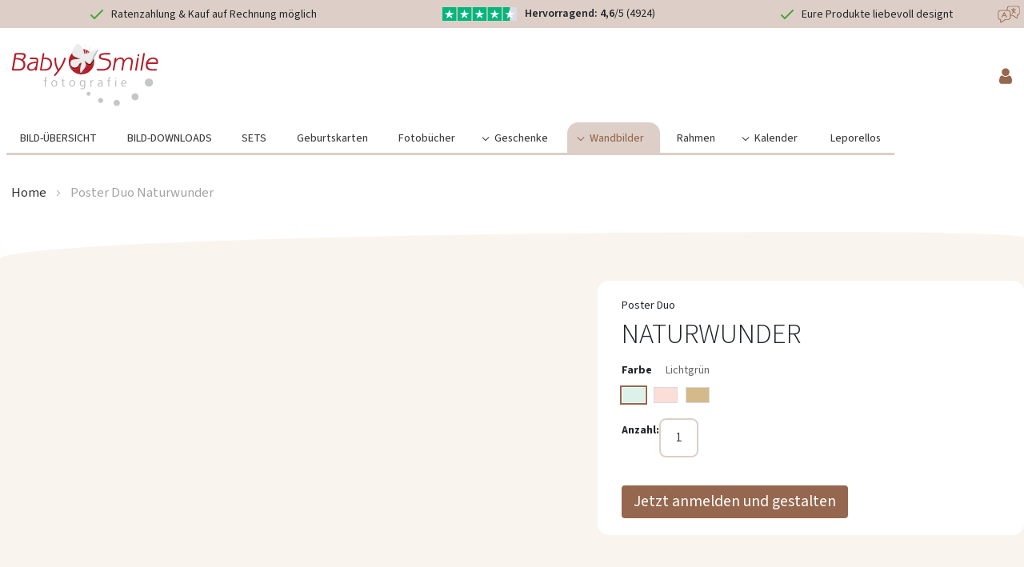

--- FILE ---
content_type: text/html; charset=UTF-8
request_url: https://www.babysmile24.at/wandbilder/poster/poster-duo-naturwunder.html
body_size: 23679
content:
<!doctype html>
<html lang="de">
    <head prefix="og: http://ogp.me/ns# fb: http://ogp.me/ns/fb# product: http://ogp.me/ns/product#">
        <script>
    var LOCALE = 'de\u002DAT';
    var BASE_URL = 'https\u003A\u002F\u002Fwww.babysmile24.at\u002F';
    var require = {
        'baseUrl': 'https\u003A\u002F\u002Fwww.babysmile24.at\u002Fstatic\u002Fversion1765362390\u002Ffrontend\u002FBabysmile\u002Fbabysmile_theme_at\u002Fde_AT'
    };</script>        <meta charset="utf-8"/>
<meta name="title" content="Poster Duo Naturwunder"/>
<meta name="description" content="Poster Duo Naturwunder "/>
<meta name="keywords" content="Poster Duo Naturwunder"/>
<meta name="robots" content="INDEX,FOLLOW"/>
<meta name="viewport" content="width=device-width, initial-scale=1"/>
<meta name="format-detection" content="telephone=no"/>
<title>Poster Duo Naturwunder</title>
<link  rel="stylesheet" type="text/css"  media="all" href="https://www.babysmile24.at/static/version1765362390/frontend/Babysmile/babysmile_theme_at/de_AT/mage/calendar.css" />
<link  rel="stylesheet" type="text/css"  media="all" href="https://www.babysmile24.at/static/version1765362390/frontend/Babysmile/babysmile_theme_at/de_AT/css/styles-m.css" />
<link  rel="stylesheet" type="text/css"  media="all" href="https://www.babysmile24.at/static/version1765362390/frontend/Babysmile/babysmile_theme_at/de_AT/Amasty_Base/vendor/slick/amslick.min.css" />
<link  rel="stylesheet" type="text/css"  media="all" href="https://www.babysmile24.at/static/version1765362390/frontend/Babysmile/babysmile_theme_at/de_AT/Amasty_ShippingBar/css/bar-main.css" />
<link  rel="stylesheet" type="text/css"  media="all" href="https://www.babysmile24.at/static/version1765362390/frontend/Babysmile/babysmile_theme_at/de_AT/Payone_Core/css/payone.css" />
<link  rel="stylesheet" type="text/css"  media="all" href="https://www.babysmile24.at/static/version1765362390/frontend/Babysmile/babysmile_theme_at/de_AT/mage/gallery/gallery.css" />
<link  rel="stylesheet" type="text/css"  media="all" href="https://www.babysmile24.at/static/version1765362390/frontend/Babysmile/babysmile_theme_at/de_AT/Amasty_Conf/css/amzoomer.css" />
<link  rel="stylesheet" type="text/css"  media="all" href="https://www.babysmile24.at/static/version1765362390/frontend/Babysmile/babysmile_theme_at/de_AT/Amasty_Conf/vendor/fancybox/jquery.fancybox.min.css" />
<link  rel="stylesheet" type="text/css"  media="all" href="https://www.babysmile24.at/static/version1765362390/frontend/Babysmile/babysmile_theme_at/de_AT/Babysmile_DesignProduct/css/pageflip.css" />
<link  rel="stylesheet" type="text/css"  media="screen and (min-width: 768px)" href="https://www.babysmile24.at/static/version1765362390/frontend/Babysmile/babysmile_theme_at/de_AT/css/styles-l.css" />
<link  rel="stylesheet" type="text/css"  media="print" href="https://www.babysmile24.at/static/version1765362390/frontend/Babysmile/babysmile_theme_at/de_AT/css/print.css" />
<link  rel="stylesheet" type="text/css"  media="all" href="https://www.babysmile24.at/static/version1765362390/frontend/Babysmile/babysmile_theme_at/de_AT/css/lib.css" />
<link  rel="stylesheet" type="text/css"  media="all" href="https://www.babysmile24.at/static/version1765362390/frontend/Babysmile/babysmile_theme_at/de_AT/css/babysmile.css" />
<link  rel="stylesheet" type="text/css"  media="all" href="https://www.babysmile24.at/static/version1765362390/frontend/Babysmile/babysmile_theme_at/de_AT/css/Magento_Catalog/product-common.css" />
<script  type="text/javascript"  src="https://www.babysmile24.at/static/version1765362390/frontend/Babysmile/babysmile_theme_at/de_AT/requirejs/require.js"></script>
<script  type="text/javascript"  src="https://www.babysmile24.at/static/version1765362390/frontend/Babysmile/babysmile_theme_at/de_AT/mage/requirejs/mixins.js"></script>
<script  type="text/javascript"  src="https://www.babysmile24.at/static/version1765362390/frontend/Babysmile/babysmile_theme_at/de_AT/requirejs-config.js"></script>
<script  type="text/javascript"  src="https://www.babysmile24.at/static/version1765362390/frontend/Babysmile/babysmile_theme_at/de_AT/js/set-scroll-width-to-css.js"></script>
<link  rel="canonical" href="https://www.babysmile24.at/poster-duo-naturwunder.html" />
<link  rel="icon" type="image/x-icon" href="https://www.babysmile24.at/media/favicon/default/favicon-32x32.png" />
<link  rel="shortcut icon" type="image/x-icon" href="https://www.babysmile24.at/media/favicon/default/favicon-32x32.png" />
<base href="/">
<meta name="facebook-domain-verification" content="hco8jwt6o26zvfpahejt5et962nonj" />

<script src="https://cloud.ccm19.de/app.js?apiKey=793e4fcb89230a488e09c751f6f1fa233417fc881b9cafea&amp;domain=64071c18514eee5dd9021f82" referrerpolicy="origin"></script>





        <script type="text&#x2F;x-ccm-loader" data-ccm-loader-group="kameleoon-group">
    // Duration in milliseconds to wait while the Kameleoon application file is loaded
    var kameleoonLoadingTimeout = 1000;

    window.kameleoonQueue = window.kameleoonQueue || [];
    window.kameleoonStartLoadTime = new Date().getTime();
    if (!document.getElementById('kameleoonLoadingStyleSheet') && !window.kameleoonDisplayPageTimeOut) {
        var kameleoonS = document.getElementsByTagName('script')[0];
        var kameleoonCc = '* { visibility: hidden !important; background-image: none !important; }';
        var kameleoonStn = document.createElement('style');
        kameleoonStn.type = 'text/css';
        kameleoonStn.id = 'kameleoonLoadingStyleSheet';
        if (kameleoonStn.styleSheet) {
            kameleoonStn.styleSheet.cssText = kameleoonCc;
        } else {
            kameleoonStn.appendChild(document.createTextNode(kameleoonCc));
        }
        kameleoonS.parentNode.insertBefore(kameleoonStn, kameleoonS);
        window.kameleoonDisplayPage = function(fromEngine) {
            if (!fromEngine) {
                window.kameleoonTimeout = true;
            }
            if (kameleoonStn.parentNode) {
                kameleoonStn.parentNode.removeChild(kameleoonStn);
            }
        };
        window.kameleoonDisplayPageTimeOut = window.setTimeout(window.kameleoonDisplayPage, kameleoonLoadingTimeout);
    }
    (function () {
        function updateKameleoonConsent() {
            if (typeof Kameleoon == 'undefined') return;
            var acceptedEmbeddings = CCM.acceptedEmbeddings;
            acceptedEmbeddings.reduce(function (acc, cur) { return acc || cur.name === 'Kameleoon'; }, false)
                ? Kameleoon.API.Core.enableLegalConsent()
                : Kameleoon.API.Core.disableLegalConsent()
        }
        window.addEventListener('ccm19WidgetClosed', () => {
            updateKameleoonConsent();
        });
        window.addEventListener('ccm19EmbeddingAccepted', () => {
            updateKameleoonConsent();
        });
    })();
    </script><script data-ccm-loader-src='//ven4x04y87.kameleoon.io/engine.js' type='text/x-ccm-loader' data-ccm-loader-group='kameleoon-group' async='true' fetchpriority='high'></script>
<script type="text&#x2F;x-ccm-loader" data-ccm-loader-group="clarity-group">
(function () {
        function updateClarityConsent() {
            if (typeof window.clarity == 'undefined') return;
            var acceptedEmbeddings = CCM.acceptedEmbeddings;
            acceptedEmbeddings.reduce(function (acc, cur) { return acc || cur.name === 'Microsoft Clarity'; }, false)
                ? window.clarity('consent')
                : window.clarity('consent', false)
        }

        document.addEventListener('readystatechange', () => {
            if (document.readyState !== 'complete') return;
            updateClarityConsent();
        });

        window.addEventListener('ccm19WidgetClosed', () => {
            updateClarityConsent();
        });
    })();</script>
    <script type="text/x-magento-init">
        {
            "*": {
                "Magento_PageCache/js/form-key-provider": {
                    "isPaginationCacheEnabled":
                        0                }
            }
        }
    </script>

<script type="text&#x2F;javascript">window.dataLayer = window.dataLayer || [];
window.getAmGa4Cookie = function () {
    let cookies = {};
    document.cookie.split(';').forEach(function (el) {
        let [key, value] = el.split('=');
        cookies[key.trim()] = value;
    });

    return cookies['amga4_customer']
        ? decodeURIComponent(cookies['amga4_customer'])
        : '{}';
};

(function () {
        /**
     * @var {[Object]}
     */
    const userProperties = JSON.parse(window.getAmGa4Cookie());

    if (userProperties.customerGroup) {
        window.dataLayer.push({'customerGroup': userProperties.customerGroup});
    }
    if (userProperties.customerId) {
        window.dataLayer.push({'customerId': userProperties.customerId});
    }
        /**
     * @var {[Object]}
     */
    const dataToPush = JSON.parse('\u005B\u007B\u0022ecommerce\u0022\u003Anull\u007D,\u007B\u0022event\u0022\u003A\u0022view_item\u0022,\u0022ecommerce\u0022\u003A\u007B\u0022items\u0022\u003A\u005B\u007B\u0022item_name\u0022\u003A\u0022Poster\u0020Duo\u0020Naturwunder\u0022,\u0022item_id\u0022\u003A\u002221A\u002D1002\u0022,\u0022currency\u0022\u003A\u0022EUR\u0022,\u0022item_category\u0022\u003A\u0022Wandbilder\u0022,\u0022item_category2\u0022\u003A\u0022Poster\u002DDuo\u005C\u002FPoster\u0022,\u0022price\u0022\u003A59.9\u007D\u005D\u007D\u007D\u005D');

    dataToPush.forEach((dataObject) => {
        window.dataLayer.push(dataObject);
    });
})();
</script>
<!-- Google Tag Manager -->
<script type="text&#x2F;javascript">function callAmGA4GTM () {
(function(w,d,s,l,i){w[l]=w[l]||[];w[l].push({'gtm.start':
new Date().getTime(),event:'gtm.js'});var f=d.getElementsByTagName(s)[0],
j=d.createElement(s),dl=l!='dataLayer'?'&l='+l:'';j.async=true;j.src=
'https://www.googletagmanager.com/gtm.js?id='+i+dl;f.parentNode.insertBefore(j,f);
})(window,document,'script','dataLayer', 'GTM-P3KZSRMX');
}
</script><!-- End Google Tag Manager -->
<script type="text&#x2F;javascript">(function () {
            callAmGA4GTM();
    })();
</script>
<meta property="og:type" content="product" />
<meta property="og:title"
      content="Poster&#x20;Duo&#x20;Naturwunder" />
<meta property="og:image"
      content="https://www.babysmile24.at/media/catalog/product/cache/449165f5524c4cc4623917f2fd577aca/p/o/posterduo_hoch-hoch_naturwunder_beige_01_bs_1.jpg" />
<meta property="og:description"
      content="" />
<meta property="og:url" content="https://www.babysmile24.at/poster-duo-naturwunder.html" />
    <meta property="product:price:amount" content="59.9"/>
    <meta property="product:price:currency"
      content="EUR"/>
<script>
    /**
     * Autoopens the Configurator if query parameter contains parameter:
     * `?open-configuraiton=${id}`
     */
    require([
    ], function() {
        const openKey = "open-configuraiton";
        const urlSearchParams = new URLSearchParams(window.location.search);
        const params = Object.fromEntries(urlSearchParams.entries());

        /**
         * handles modal opening
         * @param e - konfig.modal.init event, contains details and modal instance
         */
        const tryOpen = (e) => {
            if (typeof window["doOpenStuff"] === "function") {
                window["doOpenStuff"](params[openKey]);
                document.body.removeEventListener('konfig.modal.init', tryOpen);
            }
        }

        if (openKey in params && params[openKey]) {
            document.body.addEventListener('konfig.modal.init', tryOpen);

        }
    });
</script>
    </head>
    <body data-container="body"
          data-mage-init='{"loaderAjax": {}, "loader": { "icon": "https://www.babysmile24.at/static/version1765362390/frontend/Babysmile/babysmile_theme_at/de_AT/images/loader-2.gif"}}'
        id="html-body" itemtype="http://schema.org/Product" itemscope="itemscope" class="upsell-product page-product-configurable catalog-product-view product-poster-duo-naturwunder categorypath-wandbilder-poster category-poster babysmile-design-product page-layout-1column">
        
<script type="text/x-magento-init">
    {
        "*": {
            "Magento_PageBuilder/js/widget-initializer": {
                "config": {"[data-content-type=\"slider\"][data-appearance=\"default\"]":{"Magento_PageBuilder\/js\/content-type\/slider\/appearance\/default\/widget":false},"[data-content-type=\"map\"]":{"Magento_PageBuilder\/js\/content-type\/map\/appearance\/default\/widget":false},"[data-content-type=\"row\"]":{"Magento_PageBuilder\/js\/content-type\/row\/appearance\/default\/widget":false},"[data-content-type=\"tabs\"]":{"Magento_PageBuilder\/js\/content-type\/tabs\/appearance\/default\/widget":false},"[data-content-type=\"slide\"]":{"Magento_PageBuilder\/js\/content-type\/slide\/appearance\/default\/widget":{"buttonSelector":".pagebuilder-slide-button","showOverlay":"hover","dataRole":"slide"}},"[data-content-type=\"banner\"]":{"Magento_PageBuilder\/js\/content-type\/banner\/appearance\/default\/widget":{"buttonSelector":".pagebuilder-banner-button","showOverlay":"hover","dataRole":"banner"}},"[data-content-type=\"buttons\"]":{"Magento_PageBuilder\/js\/content-type\/buttons\/appearance\/inline\/widget":false},"[data-content-type=\"products\"][data-appearance=\"carousel\"]":{"Magento_PageBuilder\/js\/content-type\/products\/appearance\/carousel\/widget":false}},
                "breakpoints": {"desktop":{"label":"Desktop","stage":true,"default":true,"class":"desktop-switcher","icon":"Magento_PageBuilder::css\/images\/switcher\/switcher-desktop.svg","conditions":{"min-width":"1024px"},"options":{"products":{"default":{"slidesToShow":"5"}}}},"tablet":{"conditions":{"max-width":"1024px","min-width":"768px"},"options":{"products":{"default":{"slidesToShow":"4"},"continuous":{"slidesToShow":"3"}}}},"mobile":{"label":"Mobile","stage":true,"class":"mobile-switcher","icon":"Magento_PageBuilder::css\/images\/switcher\/switcher-mobile.svg","media":"only screen and (max-width: 768px)","conditions":{"max-width":"768px","min-width":"640px"},"options":{"products":{"default":{"slidesToShow":"3"}}}},"mobile-small":{"conditions":{"max-width":"640px"},"options":{"products":{"default":{"slidesToShow":"2"},"continuous":{"slidesToShow":"1"}}}}}            }
        }
    }
</script>

<div class="cookie-status-message" id="cookie-status">
    The store will not work correctly when cookies are disabled.</div>
<script type="text&#x2F;javascript">document.querySelector("#cookie-status").style.display = "none";</script>
<script type="text/x-magento-init">
    {
        "*": {
            "cookieStatus": {}
        }
    }
</script>

<script type="text/x-magento-init">
    {
        "*": {
            "mage/cookies": {
                "expires": null,
                "path": "\u002F",
                "domain": ".www.babysmile24.at",
                "secure": true,
                "lifetime": "43200"
            }
        }
    }
</script>
    <noscript>
        <div class="message global noscript">
            <div class="content">
                <p>
                    <strong>JavaScript scheint in Ihrem Browser deaktiviert zu sein.</strong>
                    <span>
                        Um unsere Website in bester Weise zu erfahren, aktivieren Sie Javascript in Ihrem Browser.                    </span>
                </p>
            </div>
        </div>
    </noscript>

<script>
    window.cookiesConfig = window.cookiesConfig || {};
    window.cookiesConfig.secure = true;
</script><script>    require.config({
        map: {
            '*': {
                wysiwygAdapter: 'mage/adminhtml/wysiwyg/tiny_mce/tinymceAdapter'
            }
        }
    });</script><script>    require.config({
        paths: {
            googleMaps: 'https\u003A\u002F\u002Fmaps.googleapis.com\u002Fmaps\u002Fapi\u002Fjs\u003Fv\u003D3\u0026key\u003D'
        },
        config: {
            'Magento_PageBuilder/js/utils/map': {
                style: '',
            },
            'Magento_PageBuilder/js/content-type/map/preview': {
                apiKey: '',
                apiKeyErrorMessage: 'You\u0020must\u0020provide\u0020a\u0020valid\u0020\u003Ca\u0020href\u003D\u0027https\u003A\u002F\u002Fwww.babysmile24.at\u002Fadminhtml\u002Fsystem_config\u002Fedit\u002Fsection\u002Fcms\u002F\u0023cms_pagebuilder\u0027\u0020target\u003D\u0027_blank\u0027\u003EGoogle\u0020Maps\u0020API\u0020key\u003C\u002Fa\u003E\u0020to\u0020use\u0020a\u0020map.'
            },
            'Magento_PageBuilder/js/form/element/map': {
                apiKey: '',
                apiKeyErrorMessage: 'You\u0020must\u0020provide\u0020a\u0020valid\u0020\u003Ca\u0020href\u003D\u0027https\u003A\u002F\u002Fwww.babysmile24.at\u002Fadminhtml\u002Fsystem_config\u002Fedit\u002Fsection\u002Fcms\u002F\u0023cms_pagebuilder\u0027\u0020target\u003D\u0027_blank\u0027\u003EGoogle\u0020Maps\u0020API\u0020key\u003C\u002Fa\u003E\u0020to\u0020use\u0020a\u0020map.'
            },
        }
    });</script><script>
    require.config({
        shim: {
            'Magento_PageBuilder/js/utils/map': {
                deps: ['googleMaps']
            }
        }
    });</script>
<!-- Google Tag Manager (noscript) -->
<noscript>
    <iframe src="https://www.googletagmanager.com/ns.html?id=GTM-P3KZSRMX"
            height="0" width="0" style="display:none;visibility:hidden"></iframe>
</noscript>
<!-- End Google Tag Manager (noscript) -->

<script type="text/x-magento-init">
    {
        "*": {
            "Amasty_GA4/js/event/ajax-observer": {
                "observedEvents": [{"gaEvent":"add_to_cart","pathname":"amasty_cart\/cart\/add","observerType":"ajaxComplete"},{"gaEvent":"remove_from_cart","pathname":"checkout\/sidebar\/removeItem","observerType":"ajaxSend"},{"gaEvent":"add_payment_info","pathname":"\/set-payment-information","observerType":"ajaxComplete"},{"gaEvent":"add_shipping_info","pathname":"\/shipping-information","observerType":"ajaxComplete"}]            }
        }
    }
</script>

<script type="text/x-magento-init">
    {
        "*": {
            "Amasty_GA4/js/event/product/wishlist": {}
        }
    }
</script>
<div id="top-bar">
    <div class="benefits-slider">
        <ul class="desktop animation-paused d-none d-md-inline-block">
            <li class="slide-1" style="background-color: transparent"> 

    <div class="inner"> 

        <div class="item"> 

            <span class="icon"><img src="https://www.babysmile24.at/media/wysiwyg/vorteilsleiste/tick-icon.svg" alt="gruener haken" /></span> 

            <span class="text">Ratenzahlung & Kauf auf Rechnung möglich</span> 

        </div> 

        <div class="item"> 

            <span class="icon"><img src="https://www.babysmile24.at/media/wysiwyg/vorteilsleiste/rating-icon.svg" alt="Sterne-Bewertung" /></span> 

            <span class="text"><b>Hervorragend: 4,6</b>/5 (4924)</span> 

        </div> 

        <div class="item"> 

            <span class="icon"><img src="https://www.babysmile24.at/media/wysiwyg/vorteilsleiste/tick-icon.svg" alt="gruener haken" /></span> 

            <span class="text">Eure Produkte liebevoll designt</span> 

        </div> 

    </div> 

</li>             <li class="dummy"></li>
        </ul>
        <ul class="mobile animation-paused d-inline-block d-md-none">
            <li class="slide-1" style="background-color: transparent"> 

    <div class="inner">    

        <div class="item"> 

            <span class="icon"><img src="https://www.babysmile24.at/media/wysiwyg/vorteilsleiste/tick-icon.svg" alt="" /></span> 

            <span class="text">Ratenzahlung & Kauf auf Rechnung möglich</span> 

        </div> 

    </div> 

</li> 

<li class="slide-2" style="background-color: transparent"> 

    <div class="inner">    

        <div class="item">      

            <span class="icon"><img src="https://www.babysmile24.at/media/wysiwyg/vorteilsleiste/rating-icon.svg" alt="" /></span> 

            <span class="text"><b>Hervorragend: 4,6</b>/5 (4924)</span> 

        </div> 

    </div> 

</li> 

<li class="slide-3" style="background-color: transparent"> 

    <div class="inner"> 

        <div class="item"> 

            <span class="icon"><img src="https://www.babysmile24.at/media/wysiwyg/vorteilsleiste/tick-icon.svg" alt="" /></span> 

            <span class="text">Eure Produkte liebevoll designt</span> 

        </div> 

    </div> 

</li>             <li class="dummy"></li>
        </ul>

        <script type="text&#x2F;javascript">
            require([
                'jquery'
            ], function(jQuery) {
                jQuery('document').ready(() => {

                    function initSlider(selector)  {
                        const benefitsSlider = jQuery(selector);
                        const benefitsItems = benefitsSlider.find('> li');
                        const firstSlide = benefitsItems.first();
                        const slideCount = benefitsItems.length - 1;
                        const dummySlide = benefitsSlider.find('> li.dummy');

                        // set css variable --benefits-bar-slides to amount of available slides
                        benefitsSlider.css('--benefits-bar-slides', slideCount);

                        // Don't initialize sliding when there's only 1 slide
                        if (slideCount < 2) {
                            dummySlide.remove();
                            return;
                        }

                        // Clone the first li element's content and styling to the dummy element
                        // (to enable smooth transition from last back to first element)
                        dummySlide
                            .html(firstSlide.html())
                            .attr('style', firstSlide.attr('style'))
                            .attr('class', firstSlide.attr('class') || '');
                        benefitsSlider.removeClass('animation-paused');
                    }

                    initSlider('.benefits-slider > ul.desktop');
                    initSlider('.benefits-slider > ul.mobile');
                })
            });</script>    </div>

    <div class="translate">
        <div id="translate-toggle" class="translate-toggle" style="cursor: pointer;">
            <img src="https://www.babysmile24.at/static/version1765362390/frontend/Babysmile/babysmile_theme_at/de_AT/images/language.svg" alt="Choose Language" />
        </div>
        <script type="text&#x2F;javascript">    function eventListenerDzRtvBz5r0 () {
        document.getElementById('google_translate_bar').classList.toggle('d-none'); document.getElementById('google_translate_bar').classList.toggle('d-flex');
    }
    var listenedElementDzRtvBz5r0Array = document.querySelectorAll("#translate-toggle");
    if(listenedElementDzRtvBz5r0Array.length !== 'undefined'){
        listenedElementDzRtvBz5r0Array.forEach(function(element) {
            if (element) {
                element.onclick = function (event) {
                    var targetElement = element;
                    if (event && event.target) {
                        targetElement = event.target;
                    }
                    return eventListenerDzRtvBz5r0.apply(targetElement);
                };
            }
        });
    }</script>        <div class="d-none justify-content-end" id="google_translate_bar">
            <div class="google-translate-consent-missing" style="width: 300px;">
                Please accept cookies to enable Google Translate.<br />
                <br />
                <button href="#" id="ccmbtn">Show Cookie Consent again</button>
            </div>
            <script type="text&#x2F;javascript">    function eventListenerl52Yb4vPLg () {
        CCM.openWidget();return false;;
    }
    var listenedElementl52Yb4vPLgArray = document.querySelectorAll("#ccmbtn");
    if(listenedElementl52Yb4vPLgArray.length !== 'undefined'){
        listenedElementl52Yb4vPLgArray.forEach(function(element) {
            if (element) {
                element.onclick = function (event) {
                    var targetElement = element;
                    if (event && event.target) {
                        targetElement = event.target;
                    }
                    return eventListenerl52Yb4vPLg.apply(targetElement);
                };
            }
        });
    }</script>                        <script type="text&#x2F;javascript">
                window.addEventListener('ccm19EmbeddingAccepted', function(ccmEvent) {
                    require([
                        'jquery'
                    ], function(jQuery) {
                    if (ccmEvent.detail.name == 'Google Translate') {
                        jQuery('.google-translate-consent-missing').hide();
                    }
                    });
                });</script>            <div id="google_translate_element"></div>

            <script type="text&#x2F;javascript">
                function googleTranslateElementInit() {
                    new google.translate.TranslateElement({
                    pageLanguage: 'de',
                    includedLanguages: 'de,en,ar,ru,rm,fr,pl,tr,es,hr,it,uk,hu,pt,vi,el,bg,sr,cz,sq',
                    layout: google.translate.TranslateElement.InlineLayout.VERTICAL,
                    autoDisplay: false,
                    gaTrack: true,
                    }, 'google_translate_element');
                }</script>            <script data-ccm-loader-src='https://translate.google.com/translate_a/element.js?cb=googleTranslateElementInit' type='text/x-ccm-loader' data-ccm-loader-group='google-translate-group' async='true' fetchpriority='high'></script>
        </div>
    </div>
</div>
<div class="bs-container babysmile-at">


<header class="page-header">
    <a class="action skip contentarea"
   href="#contentarea">
    <span>
        Direkt zum Inhalt    </span>
</a>

    <div class="maintenance-work">
            </div>

    <div class="free-shipping-bar-wrapper">
            </div>

    <div class="header-middle">
        <script type="text&#x2F;javascript">window.checkout = {};</script>        <div class="header-content">
            <div class="bs-container">
                <div class="row justify-content-between m-0">
                    <div class="col-4 col-md-3 col-lg-2">
                        <a
  class="logo"
  href="/"
  title=""
  aria-label="store logo">
  <img
    src="https://www.babysmile24.at/static/version1765362390/frontend/Babysmile/babysmile_theme_at/de_AT/images/logo.svg"
    title=""
    alt=""
         />
</a>
                    </div>

                    <div class="col-xl-3 col-lg-4 col-8 col-sm-6 col-md-4  header-middle-right d-flex align-items-center">
                        <div class="fit-to-right">
                            <div class="row justify-content-end m-0 align-items-center">
                                <div class="bs-cart p-0">
                                    
<div data-block="minicart" class="minicart-wrapper" data-bind="scope: 'minicart_content'">
    <a
      class="action showcart svg-warenkorb empty"
      href="https://www.babysmile24.at/checkout/cart/"
      data-bind="css: { empty: !!getCartParam('summary_count') == false}"
    >
        <span class="text">Mein Warenkorb</span>
        <span class="counter qty empty"
              data-bind="css: { empty: !!getCartParam('summary_count') == false && !isLoading() },
               blockLoader: isLoading">
            <span class="counter-number">
                <!-- ko if: getCartParam('summary_count') -->
                <!-- ko text: getCartParam('summary_count').toLocaleString(window.LOCALE) --><!-- /ko -->
                <!-- /ko -->
            </span>
            <span class="counter-label">
            <!-- ko if: getCartParam('summary_count') -->
                <!-- ko text: getCartParam('summary_count').toLocaleString(window.LOCALE) --><!-- /ko -->
                <!-- ko i18n: 'items' --><!-- /ko -->
            <!-- /ko -->
            </span>
        </span>
    </a>
                    <script>            require(['jquery'], function ($) {
                $('a.action.showcart').on('click', function() {
                    $(document.body).trigger('processStart');
                });
            });</script>        <script>window.checkout = {"shoppingCartUrl":"https:\/\/www.babysmile24.at\/checkout\/cart\/","checkoutUrl":"https:\/\/www.babysmile24.at\/checkout\/","updateItemQtyUrl":"https:\/\/www.babysmile24.at\/checkout\/sidebar\/updateItemQty\/","removeItemUrl":"https:\/\/www.babysmile24.at\/checkout\/sidebar\/removeItem\/","imageTemplate":"Magento_Catalog\/product\/image_with_borders","baseUrl":"https:\/\/www.babysmile24.at\/","minicartMaxItemsVisible":5,"websiteId":"2","maxItemsToDisplay":10,"storeId":"2","storeGroupId":"2","agreementIds":["1","2"],"customerLoginUrl":"https:\/\/www.babysmile24.at\/customer\/account\/login\/referer\/aHR0cHM6Ly93d3cuYmFieXNtaWxlMjQuYXQvd2FuZGJpbGRlci9wb3N0ZXIvcG9zdGVyLWR1by1uYXR1cnd1bmRlci5odG1s\/","isRedirectRequired":false,"autocomplete":"off","captcha":{"user_login":{"isCaseSensitive":false,"imageHeight":50,"imageSrc":"","refreshUrl":"https:\/\/www.babysmile24.at\/captcha\/refresh\/","isRequired":false,"timestamp":1768594550}}}</script>    <script type="text/x-magento-init">
    {
        "[data-block='minicart']": {
            "Magento_Ui/js/core/app": {"components":{"minicart_content":{"children":{"subtotal.container":{"children":{"subtotal":{"children":{"subtotal.totals":{"config":{"display_cart_subtotal_incl_tax":1,"display_cart_subtotal_excl_tax":0,"template":"Magento_Tax\/checkout\/minicart\/subtotal\/totals"},"children":{"subtotal.totals.msrp":{"component":"Magento_Msrp\/js\/view\/checkout\/minicart\/subtotal\/totals","config":{"displayArea":"minicart-subtotal-hidden","template":"Magento_Msrp\/checkout\/minicart\/subtotal\/totals"}}},"component":"Magento_Tax\/js\/view\/checkout\/minicart\/subtotal\/totals"}},"component":"uiComponent","config":{"template":"Magento_Checkout\/minicart\/subtotal"}}},"component":"uiComponent","config":{"displayArea":"subtotalContainer"}},"item.renderer":{"component":"Magento_Checkout\/js\/view\/cart-item-renderer","config":{"displayArea":"defaultRenderer","template":"Magento_Checkout\/minicart\/item\/default"},"children":{"item.image":{"component":"Magento_Catalog\/js\/view\/image","config":{"template":"Magento_Catalog\/product\/image","displayArea":"itemImage"}},"checkout.cart.item.price.sidebar":{"component":"uiComponent","config":{"template":"Magento_Checkout\/minicart\/item\/price","displayArea":"priceSidebar"}}}},"extra_info":{"component":"uiComponent","config":{"displayArea":"extraInfo"}},"promotion":{"component":"uiComponent","config":{"displayArea":"promotion"}}},"config":{"itemRenderer":{"default":"defaultRenderer","simple":"defaultRenderer","virtual":"defaultRenderer"},"template":"Magento_Checkout\/minicart\/content"},"component":"Magento_Checkout\/js\/view\/minicart"}},"types":[]}        },
        "*": {
            "Magento_Ui/js/block-loader": "https\u003A\u002F\u002Fwww.babysmile24.at\u002Fstatic\u002Fversion1765362390\u002Ffrontend\u002FBabysmile\u002Fbabysmile_theme_at\u002Fde_AT\u002Fimages\u002Fpreloader.svg"
        }
    }
    </script>
</div>
                                </div>
                                <div class="p-0 pl-5">
                                    
<div class="babysmile-nav__trigger" id="babysmile-nav-collapsible-trigger">
                <i class="fa fa-user d-none d-md-block fa-lg text-color-primary" style="font-size: 1.6rem"></i>
        <i class="fa fa-user d-md-none text-color-primary"></i>
    </div>

<script type="text&#x2F;javascript">  require([
    'jquery',
  ], function ($) {
    const trigger = document.getElementById('babysmile-nav-collapsible-trigger');
    const menuNode = document.getElementById('babysmile-nav-collapsible');

    $(trigger).click(function () {
        $(menuNode).slideToggle(250);
    });
  });</script>                                </div>
                            </div>
                        </div>
                    </div>
                </div>
            </div>
        </div>
    </div>
    
<div
  class="mobile-menu-nav ammenu-mobile-menu-nav mb-5 d-md-none"
  title="Toggling menu"
  id="togglemenu"
>
  <i class="fa fa-bars mr-3"></i>
  Shop Navigation
</div>
<nav class="navigation" data-action="navigation">

  <div id="bsclose" class="bs-close d-md-none"></div>
    <script type="text&#x2F;javascript">    function eventListenerwfNDActEJM () {
        babysmile.toggleMenu(null, this);;
    }
    var listenedElementwfNDActEJMArray = document.querySelectorAll("#bsclose");
    if(listenedElementwfNDActEJMArray.length !== 'undefined'){
        listenedElementwfNDActEJMArray.forEach(function(element) {
            if (element) {
                element.onclick = function (event) {
                    var targetElement = element;
                    if (event && event.target) {
                        targetElement = event.target;
                    }
                    return eventListenerwfNDActEJM.apply(targetElement);
                };
            }
        });
    }</script>    <ul data-mage-init='{"menu":{"responsive":true, "expanded":true, "position":{"my":"left top","at":"left bottom"}}}'>
        <li  class="level0 nav-1 category-item first level-top"><a href="https://www.babysmile24.at/meine-bilder.html"  class="level-top" ><span>BILD-ÜBERSICHT</span></a></li><li  class="level0 nav-2 category-item level-top"><a href="https://www.babysmile24.at/bilder-download.html"  class="level-top" ><span>BILD-DOWNLOADS</span></a></li><li  class="level0 nav-3 category-item level-top"><a href="https://www.babysmile24.at/sets.html"  class="level-top" ><span>SETS</span></a></li><li  class="level0 nav-4 category-item level-top"><a href="https://www.babysmile24.at/geburtskarten.html"  class="level-top" ><span>Geburtskarten</span></a></li><li  class="level0 nav-5 category-item level-top"><a href="https://www.babysmile24.at/fotobuch.html"  class="level-top" ><span>Fotobücher</span></a></li><li  class="level0 nav-6 category-item level-top parent"><a href="https://www.babysmile24.at/geschenke.html"  class="level-top" ><span>Geschenke</span></a><ul class="level0 submenu"><li  class="level1 nav-6-1 first"><a href="https://www.babysmile24.at/geschenke.html" ><span>All Products</span></a></li><li  class="level1 nav-6-2 category-item"><a href="https://www.babysmile24.at/geschenke/tassen.html" ><span>Tassen</span></a></li><li  class="level1 nav-6-3 category-item"><a href="https://www.babysmile24.at/geschenke/geschenkpakete.html" ><span>Geschenkpakete</span></a></li><li  class="level1 nav-6-4 category-item"><a href="https://www.babysmile24.at/geschenke/messlatten.html" ><span>Messlatten</span></a></li><li  class="level1 nav-6-5 category-item last"><a href="https://www.babysmile24.at/geschenke/textilien.html" ><span>Stickprodukte</span></a></li></ul></li><li  class="level0 nav-7 category-item level-top parent"><a href="https://www.babysmile24.at/wandbilder.html"  class="level-top" ><span>Wandbilder</span></a><ul class="level0 submenu"><li  class="level1 nav-7-1 first"><a href="https://www.babysmile24.at/wandbilder.html" ><span>All Products</span></a></li><li  class="level1 nav-7-2 category-item"><a href="https://www.babysmile24.at/wandbilder/leinwand.html" ><span>Leinwand</span></a></li><li  class="level1 nav-7-3 category-item"><a href="https://www.babysmile24.at/wandbilder/poster.html" ><span>Poster-Duo/Poster</span></a></li><li  class="level1 nav-7-4 category-item"><a href="https://www.babysmile24.at/wandbilder/acryl-glas.html" ><span>Acryl-Glas</span></a></li><li  class="level1 nav-7-5 category-item"><a href="https://www.babysmile24.at/wandbilder/alu-dibond.html" ><span>Aludibond</span></a></li><li  class="level1 nav-7-6 category-item last"><a href="https://www.babysmile24.at/wandbilder/zubehor.html" ><span>Zubehör</span></a></li></ul></li><li  class="level0 nav-8 category-item level-top"><a href="https://www.babysmile24.at/rahmen.html"  class="level-top" ><span>Rahmen</span></a></li><li  class="level0 nav-9 category-item level-top parent"><a href="https://www.babysmile24.at/kalender.html"  class="level-top" ><span>Kalender</span></a><ul class="level0 submenu"><li  class="level1 nav-9-1 first"><a href="https://www.babysmile24.at/kalender.html" ><span>All Products</span></a></li><li  class="level1 nav-9-2 category-item"><a href="https://www.babysmile24.at/kalender/tischkalender.html" ><span>Tischkalender</span></a></li><li  class="level1 nav-9-3 category-item last"><a href="https://www.babysmile24.at/kalender/wandkalender.html" ><span>Wandkalender</span></a></li></ul></li><li  class="level0 nav-10 category-item last level-top"><a href="https://www.babysmile24.at/leporellos.html"  class="level-top" ><span>Leporellos</span></a></li>            </ul>
</nav>

<script type="text&#x2F;javascript">    function eventListenerD1qadbn4ht () {
        babysmile.toggleMenu(this);;
    }
    var listenedElementD1qadbn4htArray = document.querySelectorAll("#togglemenu");
    if(listenedElementD1qadbn4htArray.length !== 'undefined'){
        listenedElementD1qadbn4htArray.forEach(function(element) {
            if (element) {
                element.onclick = function (event) {
                    var targetElement = element;
                    if (event && event.target) {
                        targetElement = event.target;
                    }
                    return eventListenerD1qadbn4ht.apply(targetElement);
                };
            }
        });
    }</script>
<script type="text&#x2F;javascript">
  if (!window.babysmile) window.babysmile = {};
  window.babysmile.toggleMenu = (triggerButton, closeButton) => {
    if (triggerButton?.tagName === 'I') triggerButton = triggerButton.parentElement;
    const menu = triggerButton
      ? triggerButton.nextElementSibling
      : closeButton.closest('nav.navigation');
    menu.classList.toggle('active');
  }</script>
    <div class="header-nav">
        <div id="babysmile-nav-collapsible" class="hidden babysmile-nav__content">
    <div class="m-lg-5 m-sm-2 mb-5 babysmile-nav__content-inner">
        <div class="babysmile-nav__content-account-links">
            <div class="babysmile-nav__content-item babysmile-nav__content-account-link">
                <div class="babysmile-nav__content-item-icon account-link-icon fa fa-user"></div>
                                    <a class="" href="https://www.babysmile24.at/customer/account/login/">
                        <h3><b>Mein Kundenkonto</b></h3>
                    </a>
                    <small>Jetzt im Online-Kundenkonto anmelden</small>
                            </div>
            <div class="babysmile-nav__content-item babysmile-nav__content-phone">
                                <div class="babysmile-nav__content-item-icon phone-icon fa fa-phone"></div>
<a class="phone" href="tel:+43 1 375 3750"> 
    <h3>+43 1 375 3750 </h3>
</a>
<small>Montag bis Freitag | 9 bis 15 Uhr</small>

<!--<p>Sie erreichen uns unter:</p>
<p class="text-center">
<a class="phone" href="tel:+43 1 375 3750">+43 1 375 3750</a> <br>
Mo - Fr 9-15 Uhr
</p>

<div class="widget block block-cms-link">
    <a href="https://www.babysmile24.at/faq" title="Häufig gestellte Fragen">
        <span>Häufig gestellte Fragen</span>
    </a>
</div>

<a target="_blank" href="https://www.babysmile-jobs.at">Karriere</a>-->            </div>
        </div>

        <div class="babysmile-nav__content-sections row ml-0">
            <div class="container mt-5">
    <div class="row m-0">
        <div class="col-12 col-lg-6 left">
            <p ><a href="https://www.babysmile24.at/#unser-service">
            <span><strong>Babyfotografie in Kliniken</strong></a><br />
                <small class="description">Unser ausgezeichneter Service ganz in Ihrer Nähe einfach erklärt</small></span>
            </p>
               <p ><a href="https://www.babysmile24.at/studio">
            <span><strong>Babyfotografie in Studios</strong></a><br />
                <small class="description">Unser Service in Studios bei Ihnen vor Ort .</small></span>
            </p>
            <p ><a > 
                <!--<span><span class="widget block block-cms-link-inline">
    <a title="Privacy and Cookie Policy">
        <span>Unsere Baby Smile-Sets</span>
    </a>
</span>
<br />-->
                            <p ><a href="https://www.babysmile24.at/#set">
            <span><strong>Baby Smile-Sets</strong></a><br />
                <small class="description">Unser ausgezeichneter Service ganz in Ihrer Nähe einfach erklärt</small></span></p>
            
<p ><a>
                <span><strong><span class="widget block block-category-link-inline">
    <a href="https://www.babysmile24.at/geburtskarten.html" title="Zu unseren Baby Smile-Produkten"><span>Online-Shop</span></a>
</span>
</strong><br />
                <small class="description">Mit der Baby Smile-Geschenkewelt finden Sie hochwertige und individuelle Produkte für die Liebsten.</small></span>
            </a></p>

        </div>
        <div class="col-12 col-lg-6 pl-4 mb-5 right">
            <p ><a href="https://www.babysmile24.at/#klinikfinder">
                <span><strong>Baby Smile-Klinikfinder</strong></a><br />
                <small class="description">Unser Service ganz in Ihrer Nähe. Jetzt Klinik finden</small></span>
            </p>
            <p ><a>
                <span><strong>
                    <span class="widget block block-cms-link-inline">
    <a href="https://www.babysmile24.at/faq" title="Häufig gestellte Fragen">
        <span>Häufig gestellte Fragen</span>
    </a>
</span>
</strong><br />
                <small class="description">Ihre Fragen - unsere Antworten</small></span>
            </a></p>
            <p ><a target="_blank" href="https://www.babysmile-jobs.at">
                <span><strong>Karriere</strong></a><br />
                <small class="description">Werden Sie ein Teil unserer Erfolgsgeschichte</small></span>
            </p>
<p ><strong><span class="widget block block-cms-link-inline">
    <a href="https://www.babysmile24.at/klinikkonzept" title="Partnerklinik werden: Professionelle Babyfotografie direkt in Ihrer Klinik">
        <span>Partnerklinik werden: Professionelle Babyfotografie direkt in Ihrer Klinik</span>
    </a>
</span>
</strong><br/>
                <small class="description">Sie möchten unseren Service auch in Ihrer Klinik nutzen? Dann sprechen Sie uns an</small></span>
            </p>

        </div>
    </div>
</div>        </div>

    </div>
</div>
    </div>

</header>
<div class="page-header bs-container p-0">    <div class="sections nav-sections">
                <div class="section-items nav-sections-items"
             data-mage-init='{"tabs":{"openedState":"active"}}'>
                                                            <div class="section-item-title nav-sections-item-title"
                     data-role="collapsible">
                    <a class="nav-sections-item-switch"
                       data-toggle="switch" href="#store.links">
                        Konto                    </a>
                </div>
                <div class="section-item-content nav-sections-item-content"
                     id="store.links"
                     data-role="content">
                    <!-- Account links -->                </div>
                                    </div>
    </div>
<div class="breadcrumbs"></div>
<script type="text/x-magento-init">
    {
        ".breadcrumbs": {
            "breadcrumbs": {"categoryUrlSuffix":".html","useCategoryPathInUrl":1,"product":"Poster Duo Naturwunder","menuContainer":".ammenu-main-container[data-action=\"navigation\"] > ul"}        }
    }
</script>
</div><main id="maincontent" class="page-main"><a id="contentarea" tabindex="-1"></a>
<div class="page messages"><div data-placeholder="messages"></div>
<div data-bind="scope: 'messages'">
    <!-- ko if: cookieMessages && cookieMessages.length > 0 -->
    <div aria-atomic="true" role="alert" data-bind="foreach: { data: cookieMessages, as: 'message' }" class="messages">
        <div data-bind="attr: {
            class: 'message-' + message.type + ' ' + message.type + ' message',
            'data-ui-id': 'message-' + message.type
        }">
            <div data-bind="html: $parent.prepareMessageForHtml(message.text)"></div>
        </div>
    </div>
    <!-- /ko -->

    <!-- ko if: messages().messages && messages().messages.length > 0 -->
    <div aria-atomic="true" role="alert" class="messages" data-bind="foreach: {
        data: messages().messages, as: 'message'
    }">
        <div data-bind="attr: {
            class: 'message-' + message.type + ' ' + message.type + ' message',
            'data-ui-id': 'message-' + message.type
        }">
            <div data-bind="html: $parent.prepareMessageForHtml(message.text)"></div>
        </div>
    </div>
    <!-- /ko -->
</div>
<script type="text/x-magento-init">
    {
        "*": {
            "Magento_Ui/js/core/app": {
                "components": {
                        "messages": {
                            "component": "Magento_Theme/js/view/messages"
                        }
                    }
                }
            }
    }
</script>
</div><div class="columns"><div class="bs-catalog-product-wrapper"><div class="bg-accent-head">&nbsp;</div><div class="column d-block d-md-flex flex-wrap main justify-content-between bg-accent bg-accent-padded pt-4 bg-accent-dotted"><div class="product media col-12 col-md-7 pl-0"><a id="gallery-prev-area" tabindex="-1"></a>
<div class="action-skip-wrapper"><a class="action skip gallery-next-area"
   href="#gallery-next-area">
    <span>
        Zum Ende der Bildergalerie springen    </span>
</a>
</div>

<div class="gallery-placeholder" data-gallery-role="gallery-placeholder">
    <div id="amasty-gallery" data-role="amasty-gallery">
        <div id="amasty-main-container" data-gallery-role="amasty-main-container">
            <img id="amasty-main-image"
                 alt="Poster&#x20;Duo&#x20;Naturwunder"
                 class="amasty-main-image"
                 src="https://www.babysmile24.at/media/catalog/product/cache/4a208057e862e55d0ec60fa7ef8d6e82/p/o/posterduo_hoch-hoch_naturwunder_beige_01_bs_1.jpg"
            />
        </div>

        <div id="amasty-gallery-container"  data-gallery-role="amasty-gallery-container">
            <div id="amasty-gallery-images"  data-gallery-role="amasty-gallery-images"></div>
        </div>

        <script type="text/x-magento-init">
            {
                "[data-role=amasty-gallery]": {
                    "Babysmile_CatalogProductOptionProductImage/js/amzoomer": {
                        "data": [{"thumb":"https:\/\/www.babysmile24.at\/media\/catalog\/product\/cache\/63ba4450879d653c411e03826ccfec00\/p\/o\/posterduo_hoch-hoch_naturwunder_beige_01_bs_1.jpg","img":"https:\/\/www.babysmile24.at\/media\/catalog\/product\/cache\/4a208057e862e55d0ec60fa7ef8d6e82\/p\/o\/posterduo_hoch-hoch_naturwunder_beige_01_bs_1.jpg","full":"https:\/\/www.babysmile24.at\/media\/catalog\/product\/cache\/58df52f6232738b4b1e38b3ba030ead3\/p\/o\/posterduo_hoch-hoch_naturwunder_beige_01_bs_1.jpg","caption":"Poster Duo Naturwunder","position":"0","isMain":true,"type":"image","videoUrl":null},{"thumb":"https:\/\/www.babysmile24.at\/media\/catalog\/product\/cache\/63ba4450879d653c411e03826ccfec00\/p\/o\/posterduo_hoch-hoch_naturwunder_beige_02_bs_1.jpg","img":"https:\/\/www.babysmile24.at\/media\/catalog\/product\/cache\/4a208057e862e55d0ec60fa7ef8d6e82\/p\/o\/posterduo_hoch-hoch_naturwunder_beige_02_bs_1.jpg","full":"https:\/\/www.babysmile24.at\/media\/catalog\/product\/cache\/58df52f6232738b4b1e38b3ba030ead3\/p\/o\/posterduo_hoch-hoch_naturwunder_beige_02_bs_1.jpg","caption":"Poster Duo Naturwunder","position":"2","isMain":false,"type":"image","videoUrl":null},{"thumb":"https:\/\/www.babysmile24.at\/media\/catalog\/product\/cache\/63ba4450879d653c411e03826ccfec00\/p\/o\/posterduo_hoch-hoch_naturwunder_beige_03_bs_1.jpg","img":"https:\/\/www.babysmile24.at\/media\/catalog\/product\/cache\/4a208057e862e55d0ec60fa7ef8d6e82\/p\/o\/posterduo_hoch-hoch_naturwunder_beige_03_bs_1.jpg","full":"https:\/\/www.babysmile24.at\/media\/catalog\/product\/cache\/58df52f6232738b4b1e38b3ba030ead3\/p\/o\/posterduo_hoch-hoch_naturwunder_beige_03_bs_1.jpg","caption":"Poster Duo Naturwunder","position":"4","isMain":false,"type":"image","videoUrl":null},{"thumb":"https:\/\/www.babysmile24.at\/media\/catalog\/product\/cache\/63ba4450879d653c411e03826ccfec00\/p\/o\/posterduo_hoch-hoch_naturwunder_beige_04_bs_1.jpg","img":"https:\/\/www.babysmile24.at\/media\/catalog\/product\/cache\/4a208057e862e55d0ec60fa7ef8d6e82\/p\/o\/posterduo_hoch-hoch_naturwunder_beige_04_bs_1.jpg","full":"https:\/\/www.babysmile24.at\/media\/catalog\/product\/cache\/58df52f6232738b4b1e38b3ba030ead3\/p\/o\/posterduo_hoch-hoch_naturwunder_beige_04_bs_1.jpg","caption":"Poster Duo Naturwunder","position":"5","isMain":false,"type":"image","videoUrl":null},{"thumb":"https:\/\/www.babysmile24.at\/media\/catalog\/product\/cache\/63ba4450879d653c411e03826ccfec00\/p\/o\/posterduo_hoch-hoch_naturwunder_beige_05_bs_1.jpg","img":"https:\/\/www.babysmile24.at\/media\/catalog\/product\/cache\/4a208057e862e55d0ec60fa7ef8d6e82\/p\/o\/posterduo_hoch-hoch_naturwunder_beige_05_bs_1.jpg","full":"https:\/\/www.babysmile24.at\/media\/catalog\/product\/cache\/58df52f6232738b4b1e38b3ba030ead3\/p\/o\/posterduo_hoch-hoch_naturwunder_beige_05_bs_1.jpg","caption":"Poster Duo Naturwunder","position":"8","isMain":false,"type":"image","videoUrl":null},{"thumb":"https:\/\/www.babysmile24.at\/media\/catalog\/product\/cache\/63ba4450879d653c411e03826ccfec00\/k\/o\/korrektur_rahmenfarben_1_5.jpg","img":"https:\/\/www.babysmile24.at\/media\/catalog\/product\/cache\/4a208057e862e55d0ec60fa7ef8d6e82\/k\/o\/korrektur_rahmenfarben_1_5.jpg","full":"https:\/\/www.babysmile24.at\/media\/catalog\/product\/cache\/58df52f6232738b4b1e38b3ba030ead3\/k\/o\/korrektur_rahmenfarben_1_5.jpg","caption":"Poster Duo Naturwunder","position":"10","isMain":false,"type":"image","videoUrl":null}],
                    "options":{"general":{"general":true,"zoom":false,"lightbox":true,"carousel":true,"thumbnail_lignhtbox":false,"carousel_position":"left"},"zoom":{"small_size":{"type":"thumbnail","width":100,"height":100},"medium_size":{"type":"image","width":600,"height":600},"zoomType":null,"image_change":"click","loadingIcon":"https:\/\/www.babysmile24.at\/static\/version1765362390\/frontend\/Babysmile\/babysmile_theme_at\/de_AT\/images\/loader-1.gif","imageCrossfade":true,"gallery":"amasty-gallery-images","cursor":"pointer","galleryActiveClass":"active","zoomWindowOffetx":10,"zoomWindowOffety":10,"zoomWindowPosition":3,"zoomWindowWidth":500,"zoomWindowHeight":500},"lightbox":{"loop":1,"transitionEffect":null,"animationEffect":null,"thumbs":{"autoStart":true}},"carousel":{"dots":true,"arrows":true,"infinite":false,"slidesToShow":4,"slidesToScroll":1,"autoplay":false,"main_image_swipe":true,"vertical":true,"verticalSwiping":true}}            }
        }
    }
        </script>
    </div>
</div>
<script type="text/x-magento-init">
    {
        "[data-gallery-role=gallery-placeholder]": {
            "Magento_ProductVideo/js/fotorama-add-video-events": {
                "videoData": [{"mediaType":"image","videoUrl":null,"isBase":true},{"mediaType":"image","videoUrl":null,"isBase":false},{"mediaType":"image","videoUrl":null,"isBase":false},{"mediaType":"image","videoUrl":null,"isBase":false},{"mediaType":"image","videoUrl":null,"isBase":false},{"mediaType":"image","videoUrl":null,"isBase":false}],
                "videoSettings": [{"playIfBase":"0","showRelated":"0","videoAutoRestart":"0"}],
                "optionsVideoData": {"917":[{"mediaType":"image","videoUrl":null,"isBase":false},{"mediaType":"image","videoUrl":null,"isBase":false},{"mediaType":"image","videoUrl":null,"isBase":false},{"mediaType":"image","videoUrl":null,"isBase":false}],"918":[{"mediaType":"image","videoUrl":null,"isBase":true},{"mediaType":"image","videoUrl":null,"isBase":false},{"mediaType":"image","videoUrl":null,"isBase":false},{"mediaType":"image","videoUrl":null,"isBase":false}],"919":[{"mediaType":"image","videoUrl":null,"isBase":true},{"mediaType":"image","videoUrl":null,"isBase":false},{"mediaType":"image","videoUrl":null,"isBase":false},{"mediaType":"image","videoUrl":null,"isBase":false}]}            }
        }
    }
</script>
<div class="action-skip-wrapper"><a class="action skip gallery-prev-area"
   href="#gallery-prev-area">
    <span>
        Zum Anfang der Bildergalerie springen    </span>
</a>
</div><a id="gallery-next-area" tabindex="-1"></a>
<div class="w-100 h-100 row justify-content-center buttons-under-gallery mt-4 mt-md-0 mx-0">


</div></div><div class="product-info-main bsat-block simple-product-view col-12 col-md-5">
<div class="page-title-wrapper product">
    <div class="product category category-tag">
        Poster Duo    </div>
    <h1 class="page-title">
        <span class="base">
            Naturwunder        </span>
    </h1>
</div>

<script type="text/javascript">
    require([
        'jquery',
        'Babysmile_Catalog/js/price-handler',
        'Magento_Customer/js/customer-data',
    ], function ($, BabysmilePriceHandler, customerData) {

      //customerData.get('customer').subscribe(function (data) {
      //    // NOTE: apply price logic if user is logged in
      //    // refers to CHOICE-3735: hide price for unlogged users
      //    if (data.firstname) {
      //      (new BabysmilePriceHandler(
      //        "21A-1002",
      //        "true" === "true", {
      //        translations: {
      //          statt: 'statt'
      //        }
      //      })).init();
      //    }
      //}, this);

    });

</script>

<script type="text/x-magento-init">
    {
        "*": {
            "Magento_Ui/js/core/app": {
                "components": {
                    "catalog-product-customer-price": {
                        "component": "Babysmile_CatalogProductCustomerPrice/js/section"
                    }
                }
            }
        }
    }
</script>

<div class="product-add-form">
    <form data-product-sku="21A-1002"
          action="https://www.babysmile24.at/checkout/cart/add/uenc/aHR0cHM6Ly93d3cuYmFieXNtaWxlMjQuYXQvd2FuZGJpbGRlci9wb3N0ZXIvcG9zdGVyLWR1by1uYXR1cnd1bmRlci5odG1s/product/914/" method="post"
          id="product_addtocart_form" enctype="multipart/form-data">
        <input type="hidden" name="product" value="914" />
        <input type="hidden" name="selected_configurable_option" value="" />
        <input type="hidden" name="related_product" id="related-products-field" value="" />
        <input type="hidden" name="item"  value="914" />
        <input name="form_key" type="hidden" value="1ruadw5x8DxAIITv" />                                    
                    <div class="product-options-wrapper" id="product-options-wrapper" data-hasrequired="&#x2A;&#x20;Pflichtfelder">
    <div class="fieldset" tabindex="0">
        
<script>
    require([
        'jquery'
    ], function ($) {
        window.amasty_conf_config = {"share":{"enable":"0","title":"Teilen","link":"COPY"},"display":{"option_label":false}};
    });
</script>
<div class="swatch-opt" data-role="swatch-options"></div>

<script type="text/x-magento-init">
    {
        "[data-role=swatch-options]": {
            "Magento_Swatches/js/swatch-renderer": {
                "jsonConfig": {"attributes":{"185":{"id":"185","code":"babysmile_color","label":"Farbe","options":[{"id":"75","label":"Lichtgr\u00fcn","products":["918"]},{"id":"76","label":"Rose","products":["919"]},{"id":"82","label":"Beige","products":["917"]}],"position":"1"}},"template":"\u20ac\u00a0<%- data.price %>","currencyFormat":"\u20ac\u00a0%s","optionPrices":{"917":{"baseOldPrice":{"amount":49.916665666667},"oldPrice":{"amount":59.9},"basePrice":{"amount":49.916665666667},"finalPrice":{"amount":59.9},"tierPrices":[{"qty":3,"price":32.9,"percentage":45}],"msrpPrice":{"amount":0},"unitPrice":{"amount":59.9}},"918":{"baseOldPrice":{"amount":49.916665666667},"oldPrice":{"amount":59.9},"basePrice":{"amount":49.916665666667},"finalPrice":{"amount":59.9},"tierPrices":[{"qty":3,"price":32.9,"percentage":45}],"msrpPrice":{"amount":0},"unitPrice":{"amount":59.9}},"919":{"baseOldPrice":{"amount":49.916665666667},"oldPrice":{"amount":59.9},"basePrice":{"amount":49.916665666667},"finalPrice":{"amount":59.9},"tierPrices":[{"qty":3,"price":32.9,"percentage":45}],"msrpPrice":{"amount":0},"unitPrice":{"amount":59.9}}},"priceFormat":{"pattern":"\u20ac\u00a0%s","precision":2,"requiredPrecision":2,"decimalSymbol":",","groupSymbol":"\u00a0","groupLength":3,"integerRequired":false},"prices":{"baseOldPrice":{"amount":49.916665666667},"oldPrice":{"amount":59.9},"basePrice":{"amount":49.916665666667},"finalPrice":{"amount":59.9},"unitPrice":{"amount":59.9}},"productId":"914","chooseText":"Option ausw\u00e4hlen...","images":{"917":[{"thumb":"https:\/\/www.babysmile24.at\/media\/catalog\/product\/cache\/63ba4450879d653c411e03826ccfec00\/b\/i\/bild0_105.jpg","img":"https:\/\/www.babysmile24.at\/media\/catalog\/product\/cache\/4a208057e862e55d0ec60fa7ef8d6e82\/b\/i\/bild0_105.jpg","full":"https:\/\/www.babysmile24.at\/media\/catalog\/product\/cache\/58df52f6232738b4b1e38b3ba030ead3\/b\/i\/bild0_105.jpg","caption":null,"position":"17","isMain":false,"type":"image","videoUrl":null,"upsell_image":[{"option_title":"Rahmen","value_title":"Rahmen Eiche","option_id":"1053","value_id":"1211","image":"https:\/\/www.babysmile24.at\/media\/catalog\/product\/cache\/58df52f6232738b4b1e38b3ba030ead3\/r\/a\/rahmen_eiche_3__1_1.png","image_name":"Rahmen_Rahmen Eiche"},{"option_title":"Rahmen","value_title":"Rahmen Wei\u00df","option_id":"1053","value_id":"1212","image":"https:\/\/www.babysmile24.at\/media\/catalog\/product\/cache\/58df52f6232738b4b1e38b3ba030ead3\/r\/a\/rahmen_weiss_3__1.png","image_name":"Rahmen_Rahmen Wei\u00df"},{"option_title":"Rahmen","value_title":"Rahmen Schwarz","option_id":"1053","value_id":"1213","image":"https:\/\/www.babysmile24.at\/media\/catalog\/product\/cache\/58df52f6232738b4b1e38b3ba030ead3\/r\/a\/rahmen_schwarz_3__1.png","image_name":"Rahmen_Rahmen Schwarz"},{"option_title":"Rahmen","value_title":"Posterleiste Eiche","option_id":"1053","value_id":"1214","image":"https:\/\/www.babysmile24.at\/media\/catalog\/product\/cache\/58df52f6232738b4b1e38b3ba030ead3\/p\/o\/posterleiste_eiche_3__2.png","image_name":"Rahmen_Posterleiste Eiche"},{"option_title":"Rahmen","value_title":"Posterleiste Wei\u00df","option_id":"1053","value_id":"1215","image":"https:\/\/www.babysmile24.at\/media\/catalog\/product\/cache\/58df52f6232738b4b1e38b3ba030ead3\/p\/o\/posterleiste_weiss_3__1.png","image_name":"Rahmen_Posterleiste Wei\u00df"},{"option_title":"Rahmen","value_title":"Posterleiste Schwarz","option_id":"1053","value_id":"1216","image":"https:\/\/www.babysmile24.at\/media\/catalog\/product\/cache\/58df52f6232738b4b1e38b3ba030ead3\/p\/o\/posterleiste_schwarz_3__1.png","image_name":"Rahmen_Posterleiste Schwarz"}]},{"thumb":"https:\/\/www.babysmile24.at\/media\/catalog\/product\/cache\/63ba4450879d653c411e03826ccfec00\/b\/i\/bild1_100.jpg","img":"https:\/\/www.babysmile24.at\/media\/catalog\/product\/cache\/4a208057e862e55d0ec60fa7ef8d6e82\/b\/i\/bild1_100.jpg","full":"https:\/\/www.babysmile24.at\/media\/catalog\/product\/cache\/58df52f6232738b4b1e38b3ba030ead3\/b\/i\/bild1_100.jpg","caption":null,"position":"18","isMain":false,"type":"image","videoUrl":null,"upsell_image":[{"option_title":"Rahmen","value_title":"Rahmen Eiche","option_id":"1053","value_id":"1211","image":"https:\/\/www.babysmile24.at\/media\/catalog\/product\/cache\/58df52f6232738b4b1e38b3ba030ead3\/r\/a\/rahmen_eiche_2.png","image_name":"Rahmen_Rahmen Eiche"},{"option_title":"Rahmen","value_title":"Rahmen Wei\u00df","option_id":"1053","value_id":"1212","image":"https:\/\/www.babysmile24.at\/media\/catalog\/product\/cache\/58df52f6232738b4b1e38b3ba030ead3\/r\/a\/rahmen_weiss_2.png","image_name":"Rahmen_Rahmen Wei\u00df"},{"option_title":"Rahmen","value_title":"Rahmen Schwarz","option_id":"1053","value_id":"1213","image":"https:\/\/www.babysmile24.at\/media\/catalog\/product\/cache\/58df52f6232738b4b1e38b3ba030ead3\/r\/a\/rahmen_schwarz_2.png","image_name":"Rahmen_Rahmen Schwarz"},{"option_title":"Rahmen","value_title":"Posterleiste Eiche","option_id":"1053","value_id":"1214","image":"https:\/\/www.babysmile24.at\/media\/catalog\/product\/cache\/58df52f6232738b4b1e38b3ba030ead3\/p\/o\/posterleiste_eiche_1_1.png","image_name":"Rahmen_Posterleiste Eiche"},{"option_title":"Rahmen","value_title":"Posterleiste Wei\u00df","option_id":"1053","value_id":"1215","image":"https:\/\/www.babysmile24.at\/media\/catalog\/product\/cache\/58df52f6232738b4b1e38b3ba030ead3\/p\/o\/posterleiste_weiss_1_2.png","image_name":"Rahmen_Posterleiste Wei\u00df"},{"option_title":"Rahmen","value_title":"Posterleiste Schwarz","option_id":"1053","value_id":"1216","image":"https:\/\/www.babysmile24.at\/media\/catalog\/product\/cache\/58df52f6232738b4b1e38b3ba030ead3\/p\/o\/posterleiste_schwarz_1_1.png","image_name":"Rahmen_Posterleiste Schwarz"}]},{"thumb":"https:\/\/www.babysmile24.at\/media\/catalog\/product\/cache\/63ba4450879d653c411e03826ccfec00\/b\/i\/bild2_97.jpg","img":"https:\/\/www.babysmile24.at\/media\/catalog\/product\/cache\/4a208057e862e55d0ec60fa7ef8d6e82\/b\/i\/bild2_97.jpg","full":"https:\/\/www.babysmile24.at\/media\/catalog\/product\/cache\/58df52f6232738b4b1e38b3ba030ead3\/b\/i\/bild2_97.jpg","caption":null,"position":"19","isMain":false,"type":"image","videoUrl":null,"upsell_image":[{"option_title":"Rahmen","value_title":"Rahmen Eiche","option_id":"1053","value_id":"1211","image":"https:\/\/www.babysmile24.at\/media\/catalog\/product\/cache\/58df52f6232738b4b1e38b3ba030ead3\/r\/a\/rahmen_eiche_2__1.png","image_name":"Rahmen_Rahmen Eiche"},{"option_title":"Rahmen","value_title":"Rahmen Wei\u00df","option_id":"1053","value_id":"1212","image":"https:\/\/www.babysmile24.at\/media\/catalog\/product\/cache\/58df52f6232738b4b1e38b3ba030ead3\/r\/a\/rahmen_weiss_2__1.png","image_name":"Rahmen_Rahmen Wei\u00df"},{"option_title":"Rahmen","value_title":"Rahmen Schwarz","option_id":"1053","value_id":"1213","image":"https:\/\/www.babysmile24.at\/media\/catalog\/product\/cache\/58df52f6232738b4b1e38b3ba030ead3\/r\/a\/rahmen_schwarz_2__1.png","image_name":"Rahmen_Rahmen Schwarz"},{"option_title":"Rahmen","value_title":"Posterleiste Eiche","option_id":"1053","value_id":"1214","image":"https:\/\/www.babysmile24.at\/media\/catalog\/product\/cache\/58df52f6232738b4b1e38b3ba030ead3\/p\/o\/posterleiste_eiche_2__1.png","image_name":"Rahmen_Posterleiste Eiche"},{"option_title":"Rahmen","value_title":"Posterleiste Wei\u00df","option_id":"1053","value_id":"1215","image":"https:\/\/www.babysmile24.at\/media\/catalog\/product\/cache\/58df52f6232738b4b1e38b3ba030ead3\/p\/o\/posterleiste_weiss_2__1_1.png","image_name":"Rahmen_Posterleiste Wei\u00df"},{"option_title":"Rahmen","value_title":"Posterleiste Schwarz","option_id":"1053","value_id":"1216","image":"https:\/\/www.babysmile24.at\/media\/catalog\/product\/cache\/58df52f6232738b4b1e38b3ba030ead3\/p\/o\/posterleiste_schwarz_2__1.png","image_name":"Rahmen_Posterleiste Schwarz"}]},{"thumb":"https:\/\/www.babysmile24.at\/media\/catalog\/product\/cache\/63ba4450879d653c411e03826ccfec00\/b\/i\/bild3_96.jpg","img":"https:\/\/www.babysmile24.at\/media\/catalog\/product\/cache\/4a208057e862e55d0ec60fa7ef8d6e82\/b\/i\/bild3_96.jpg","full":"https:\/\/www.babysmile24.at\/media\/catalog\/product\/cache\/58df52f6232738b4b1e38b3ba030ead3\/b\/i\/bild3_96.jpg","caption":null,"position":"20","isMain":false,"type":"image","videoUrl":null,"upsell_image":[{"option_title":"Rahmen","value_title":"Rahmen Eiche","option_id":"1053","value_id":"1211","image":"https:\/\/www.babysmile24.at\/media\/catalog\/product\/cache\/58df52f6232738b4b1e38b3ba030ead3\/r\/a\/rahmen_farben.jpg","image_name":"Rahmen_Rahmen Eiche"},{"option_title":"Rahmen","value_title":"Rahmen Wei\u00df","option_id":"1053","value_id":"1212","image":"https:\/\/www.babysmile24.at\/media\/catalog\/product\/cache\/58df52f6232738b4b1e38b3ba030ead3\/r\/a\/rahmen_farben.jpg","image_name":"Rahmen_Rahmen Wei\u00df"},{"option_title":"Rahmen","value_title":"Rahmen Schwarz","option_id":"1053","value_id":"1213","image":"https:\/\/www.babysmile24.at\/media\/catalog\/product\/cache\/58df52f6232738b4b1e38b3ba030ead3\/r\/a\/rahmen_farben.jpg","image_name":"Rahmen_Rahmen Schwarz"},{"option_title":"Rahmen","value_title":"Posterleiste Eiche","option_id":"1053","value_id":"1214","image":"https:\/\/www.babysmile24.at\/media\/catalog\/product\/cache\/58df52f6232738b4b1e38b3ba030ead3\/p\/o\/posterleisten_farben_.jpg","image_name":"Rahmen_Posterleiste Eiche"},{"option_title":"Rahmen","value_title":"Posterleiste Wei\u00df","option_id":"1053","value_id":"1215","image":"https:\/\/www.babysmile24.at\/media\/catalog\/product\/cache\/58df52f6232738b4b1e38b3ba030ead3\/p\/o\/posterleisten_farben_.jpg","image_name":"Rahmen_Posterleiste Wei\u00df"},{"option_title":"Rahmen","value_title":"Posterleiste Schwarz","option_id":"1053","value_id":"1216","image":"https:\/\/www.babysmile24.at\/media\/catalog\/product\/cache\/58df52f6232738b4b1e38b3ba030ead3\/p\/o\/posterleisten_farben_.jpg","image_name":"Rahmen_Posterleiste Schwarz"}]}],"918":[{"thumb":"https:\/\/www.babysmile24.at\/media\/catalog\/product\/cache\/63ba4450879d653c411e03826ccfec00\/b\/i\/bild0_106.jpg","img":"https:\/\/www.babysmile24.at\/media\/catalog\/product\/cache\/4a208057e862e55d0ec60fa7ef8d6e82\/b\/i\/bild0_106.jpg","full":"https:\/\/www.babysmile24.at\/media\/catalog\/product\/cache\/58df52f6232738b4b1e38b3ba030ead3\/b\/i\/bild0_106.jpg","caption":null,"position":"18","isMain":true,"type":"image","videoUrl":null,"upsell_image":[{"option_title":"Rahmen","value_title":"Rahmen Eiche","option_id":"1053","value_id":"1211","image":"https:\/\/www.babysmile24.at\/media\/catalog\/product\/cache\/58df52f6232738b4b1e38b3ba030ead3\/r\/a\/rahmen_eiche_3__1_1.png","image_name":"Rahmen_Rahmen Eiche"},{"option_title":"Rahmen","value_title":"Rahmen Wei\u00df","option_id":"1053","value_id":"1212","image":"https:\/\/www.babysmile24.at\/media\/catalog\/product\/cache\/58df52f6232738b4b1e38b3ba030ead3\/r\/a\/rahmen_weiss_3__1.png","image_name":"Rahmen_Rahmen Wei\u00df"},{"option_title":"Rahmen","value_title":"Rahmen Schwarz","option_id":"1053","value_id":"1213","image":"https:\/\/www.babysmile24.at\/media\/catalog\/product\/cache\/58df52f6232738b4b1e38b3ba030ead3\/r\/a\/rahmen_schwarz_3__1.png","image_name":"Rahmen_Rahmen Schwarz"},{"option_title":"Rahmen","value_title":"Posterleiste Eiche","option_id":"1053","value_id":"1214","image":"https:\/\/www.babysmile24.at\/media\/catalog\/product\/cache\/58df52f6232738b4b1e38b3ba030ead3\/p\/o\/posterleiste_eiche_3__2.png","image_name":"Rahmen_Posterleiste Eiche"},{"option_title":"Rahmen","value_title":"Posterleiste Wei\u00df","option_id":"1053","value_id":"1215","image":"https:\/\/www.babysmile24.at\/media\/catalog\/product\/cache\/58df52f6232738b4b1e38b3ba030ead3\/p\/o\/posterleiste_weiss_3__1.png","image_name":"Rahmen_Posterleiste Wei\u00df"},{"option_title":"Rahmen","value_title":"Posterleiste Schwarz","option_id":"1053","value_id":"1216","image":"https:\/\/www.babysmile24.at\/media\/catalog\/product\/cache\/58df52f6232738b4b1e38b3ba030ead3\/p\/o\/posterleiste_schwarz_3__1.png","image_name":"Rahmen_Posterleiste Schwarz"}]},{"thumb":"https:\/\/www.babysmile24.at\/media\/catalog\/product\/cache\/63ba4450879d653c411e03826ccfec00\/b\/i\/bild1_101.jpg","img":"https:\/\/www.babysmile24.at\/media\/catalog\/product\/cache\/4a208057e862e55d0ec60fa7ef8d6e82\/b\/i\/bild1_101.jpg","full":"https:\/\/www.babysmile24.at\/media\/catalog\/product\/cache\/58df52f6232738b4b1e38b3ba030ead3\/b\/i\/bild1_101.jpg","caption":null,"position":"19","isMain":false,"type":"image","videoUrl":null,"upsell_image":[{"option_title":"Rahmen","value_title":"Rahmen Eiche","option_id":"1053","value_id":"1211","image":"https:\/\/www.babysmile24.at\/media\/catalog\/product\/cache\/58df52f6232738b4b1e38b3ba030ead3\/r\/a\/rahmen_eiche_2.png","image_name":"Rahmen_Rahmen Eiche"},{"option_title":"Rahmen","value_title":"Rahmen Wei\u00df","option_id":"1053","value_id":"1212","image":"https:\/\/www.babysmile24.at\/media\/catalog\/product\/cache\/58df52f6232738b4b1e38b3ba030ead3\/r\/a\/rahmen_weiss_2.png","image_name":"Rahmen_Rahmen Wei\u00df"},{"option_title":"Rahmen","value_title":"Rahmen Schwarz","option_id":"1053","value_id":"1213","image":"https:\/\/www.babysmile24.at\/media\/catalog\/product\/cache\/58df52f6232738b4b1e38b3ba030ead3\/r\/a\/rahmen_schwarz_2.png","image_name":"Rahmen_Rahmen Schwarz"},{"option_title":"Rahmen","value_title":"Posterleiste Eiche","option_id":"1053","value_id":"1214","image":"https:\/\/www.babysmile24.at\/media\/catalog\/product\/cache\/58df52f6232738b4b1e38b3ba030ead3\/p\/o\/posterleiste_eiche_1_1.png","image_name":"Rahmen_Posterleiste Eiche"},{"option_title":"Rahmen","value_title":"Posterleiste Wei\u00df","option_id":"1053","value_id":"1215","image":"https:\/\/www.babysmile24.at\/media\/catalog\/product\/cache\/58df52f6232738b4b1e38b3ba030ead3\/p\/o\/posterleiste_weiss_1_2.png","image_name":"Rahmen_Posterleiste Wei\u00df"},{"option_title":"Rahmen","value_title":"Posterleiste Schwarz","option_id":"1053","value_id":"1216","image":"https:\/\/www.babysmile24.at\/media\/catalog\/product\/cache\/58df52f6232738b4b1e38b3ba030ead3\/p\/o\/posterleiste_schwarz_1_1.png","image_name":"Rahmen_Posterleiste Schwarz"}]},{"thumb":"https:\/\/www.babysmile24.at\/media\/catalog\/product\/cache\/63ba4450879d653c411e03826ccfec00\/b\/i\/bild2_98.jpg","img":"https:\/\/www.babysmile24.at\/media\/catalog\/product\/cache\/4a208057e862e55d0ec60fa7ef8d6e82\/b\/i\/bild2_98.jpg","full":"https:\/\/www.babysmile24.at\/media\/catalog\/product\/cache\/58df52f6232738b4b1e38b3ba030ead3\/b\/i\/bild2_98.jpg","caption":null,"position":"20","isMain":false,"type":"image","videoUrl":null,"upsell_image":[{"option_title":"Rahmen","value_title":"Rahmen Eiche","option_id":"1053","value_id":"1211","image":"https:\/\/www.babysmile24.at\/media\/catalog\/product\/cache\/58df52f6232738b4b1e38b3ba030ead3\/r\/a\/rahmen_eiche_2__1.png","image_name":"Rahmen_Rahmen Eiche"},{"option_title":"Rahmen","value_title":"Rahmen Wei\u00df","option_id":"1053","value_id":"1212","image":"https:\/\/www.babysmile24.at\/media\/catalog\/product\/cache\/58df52f6232738b4b1e38b3ba030ead3\/r\/a\/rahmen_weiss_2__1.png","image_name":"Rahmen_Rahmen Wei\u00df"},{"option_title":"Rahmen","value_title":"Rahmen Schwarz","option_id":"1053","value_id":"1213","image":"https:\/\/www.babysmile24.at\/media\/catalog\/product\/cache\/58df52f6232738b4b1e38b3ba030ead3\/r\/a\/rahmen_schwarz_2__1.png","image_name":"Rahmen_Rahmen Schwarz"},{"option_title":"Rahmen","value_title":"Posterleiste Eiche","option_id":"1053","value_id":"1214","image":"https:\/\/www.babysmile24.at\/media\/catalog\/product\/cache\/58df52f6232738b4b1e38b3ba030ead3\/p\/o\/posterleiste_eiche_2__1.png","image_name":"Rahmen_Posterleiste Eiche"},{"option_title":"Rahmen","value_title":"Posterleiste Wei\u00df","option_id":"1053","value_id":"1215","image":"https:\/\/www.babysmile24.at\/media\/catalog\/product\/cache\/58df52f6232738b4b1e38b3ba030ead3\/p\/o\/posterleiste_weiss_2__1_1.png","image_name":"Rahmen_Posterleiste Wei\u00df"},{"option_title":"Rahmen","value_title":"Posterleiste Schwarz","option_id":"1053","value_id":"1216","image":"https:\/\/www.babysmile24.at\/media\/catalog\/product\/cache\/58df52f6232738b4b1e38b3ba030ead3\/p\/o\/posterleiste_schwarz_2__1.png","image_name":"Rahmen_Posterleiste Schwarz"}]},{"thumb":"https:\/\/www.babysmile24.at\/media\/catalog\/product\/cache\/63ba4450879d653c411e03826ccfec00\/b\/i\/bild3_97.jpg","img":"https:\/\/www.babysmile24.at\/media\/catalog\/product\/cache\/4a208057e862e55d0ec60fa7ef8d6e82\/b\/i\/bild3_97.jpg","full":"https:\/\/www.babysmile24.at\/media\/catalog\/product\/cache\/58df52f6232738b4b1e38b3ba030ead3\/b\/i\/bild3_97.jpg","caption":null,"position":"21","isMain":false,"type":"image","videoUrl":null,"upsell_image":[{"option_title":"Rahmen","value_title":"Rahmen Eiche","option_id":"1053","value_id":"1211","image":"https:\/\/www.babysmile24.at\/media\/catalog\/product\/cache\/58df52f6232738b4b1e38b3ba030ead3\/r\/a\/rahmen_farben.jpg","image_name":"Rahmen_Rahmen Eiche"},{"option_title":"Rahmen","value_title":"Rahmen Wei\u00df","option_id":"1053","value_id":"1212","image":"https:\/\/www.babysmile24.at\/media\/catalog\/product\/cache\/58df52f6232738b4b1e38b3ba030ead3\/r\/a\/rahmen_farben.jpg","image_name":"Rahmen_Rahmen Wei\u00df"},{"option_title":"Rahmen","value_title":"Rahmen Schwarz","option_id":"1053","value_id":"1213","image":"https:\/\/www.babysmile24.at\/media\/catalog\/product\/cache\/58df52f6232738b4b1e38b3ba030ead3\/r\/a\/rahmen_farben.jpg","image_name":"Rahmen_Rahmen Schwarz"},{"option_title":"Rahmen","value_title":"Posterleiste Eiche","option_id":"1053","value_id":"1214","image":"https:\/\/www.babysmile24.at\/media\/catalog\/product\/cache\/58df52f6232738b4b1e38b3ba030ead3\/p\/o\/posterleisten_farben_.jpg","image_name":"Rahmen_Posterleiste Eiche"},{"option_title":"Rahmen","value_title":"Posterleiste Wei\u00df","option_id":"1053","value_id":"1215","image":"https:\/\/www.babysmile24.at\/media\/catalog\/product\/cache\/58df52f6232738b4b1e38b3ba030ead3\/p\/o\/posterleisten_farben_.jpg","image_name":"Rahmen_Posterleiste Wei\u00df"},{"option_title":"Rahmen","value_title":"Posterleiste Schwarz","option_id":"1053","value_id":"1216","image":"https:\/\/www.babysmile24.at\/media\/catalog\/product\/cache\/58df52f6232738b4b1e38b3ba030ead3\/p\/o\/posterleisten_farben_.jpg","image_name":"Rahmen_Posterleiste Schwarz"}]}],"919":[{"thumb":"https:\/\/www.babysmile24.at\/media\/catalog\/product\/cache\/63ba4450879d653c411e03826ccfec00\/b\/i\/bild0_107.jpg","img":"https:\/\/www.babysmile24.at\/media\/catalog\/product\/cache\/4a208057e862e55d0ec60fa7ef8d6e82\/b\/i\/bild0_107.jpg","full":"https:\/\/www.babysmile24.at\/media\/catalog\/product\/cache\/58df52f6232738b4b1e38b3ba030ead3\/b\/i\/bild0_107.jpg","caption":null,"position":"18","isMain":true,"type":"image","videoUrl":null,"upsell_image":[{"option_title":"Rahmen","value_title":"Rahmen Eiche","option_id":"1053","value_id":"1211","image":"https:\/\/www.babysmile24.at\/media\/catalog\/product\/cache\/58df52f6232738b4b1e38b3ba030ead3\/r\/a\/rahmen_eiche_3__1_1.png","image_name":"Rahmen_Rahmen Eiche"},{"option_title":"Rahmen","value_title":"Rahmen Wei\u00df","option_id":"1053","value_id":"1212","image":"https:\/\/www.babysmile24.at\/media\/catalog\/product\/cache\/58df52f6232738b4b1e38b3ba030ead3\/r\/a\/rahmen_weiss_3__1.png","image_name":"Rahmen_Rahmen Wei\u00df"},{"option_title":"Rahmen","value_title":"Rahmen Schwarz","option_id":"1053","value_id":"1213","image":"https:\/\/www.babysmile24.at\/media\/catalog\/product\/cache\/58df52f6232738b4b1e38b3ba030ead3\/r\/a\/rahmen_schwarz_3__1.png","image_name":"Rahmen_Rahmen Schwarz"},{"option_title":"Rahmen","value_title":"Posterleiste Eiche","option_id":"1053","value_id":"1214","image":"https:\/\/www.babysmile24.at\/media\/catalog\/product\/cache\/58df52f6232738b4b1e38b3ba030ead3\/p\/o\/posterleiste_eiche_3__2.png","image_name":"Rahmen_Posterleiste Eiche"},{"option_title":"Rahmen","value_title":"Posterleiste Wei\u00df","option_id":"1053","value_id":"1215","image":"https:\/\/www.babysmile24.at\/media\/catalog\/product\/cache\/58df52f6232738b4b1e38b3ba030ead3\/p\/o\/posterleiste_weiss_3__1.png","image_name":"Rahmen_Posterleiste Wei\u00df"},{"option_title":"Rahmen","value_title":"Posterleiste Schwarz","option_id":"1053","value_id":"1216","image":"https:\/\/www.babysmile24.at\/media\/catalog\/product\/cache\/58df52f6232738b4b1e38b3ba030ead3\/p\/o\/posterleiste_schwarz_3__1.png","image_name":"Rahmen_Posterleiste Schwarz"}]},{"thumb":"https:\/\/www.babysmile24.at\/media\/catalog\/product\/cache\/63ba4450879d653c411e03826ccfec00\/b\/i\/bild1_102.jpg","img":"https:\/\/www.babysmile24.at\/media\/catalog\/product\/cache\/4a208057e862e55d0ec60fa7ef8d6e82\/b\/i\/bild1_102.jpg","full":"https:\/\/www.babysmile24.at\/media\/catalog\/product\/cache\/58df52f6232738b4b1e38b3ba030ead3\/b\/i\/bild1_102.jpg","caption":null,"position":"19","isMain":false,"type":"image","videoUrl":null,"upsell_image":[{"option_title":"Rahmen","value_title":"Rahmen Eiche","option_id":"1053","value_id":"1211","image":"https:\/\/www.babysmile24.at\/media\/catalog\/product\/cache\/58df52f6232738b4b1e38b3ba030ead3\/r\/a\/rahmen_eiche_2.png","image_name":"Rahmen_Rahmen Eiche"},{"option_title":"Rahmen","value_title":"Rahmen Wei\u00df","option_id":"1053","value_id":"1212","image":"https:\/\/www.babysmile24.at\/media\/catalog\/product\/cache\/58df52f6232738b4b1e38b3ba030ead3\/r\/a\/rahmen_weiss_2.png","image_name":"Rahmen_Rahmen Wei\u00df"},{"option_title":"Rahmen","value_title":"Rahmen Schwarz","option_id":"1053","value_id":"1213","image":"https:\/\/www.babysmile24.at\/media\/catalog\/product\/cache\/58df52f6232738b4b1e38b3ba030ead3\/r\/a\/rahmen_schwarz_2.png","image_name":"Rahmen_Rahmen Schwarz"},{"option_title":"Rahmen","value_title":"Posterleiste Eiche","option_id":"1053","value_id":"1214","image":"https:\/\/www.babysmile24.at\/media\/catalog\/product\/cache\/58df52f6232738b4b1e38b3ba030ead3\/p\/o\/posterleiste_eiche_1_1.png","image_name":"Rahmen_Posterleiste Eiche"},{"option_title":"Rahmen","value_title":"Posterleiste Wei\u00df","option_id":"1053","value_id":"1215","image":"https:\/\/www.babysmile24.at\/media\/catalog\/product\/cache\/58df52f6232738b4b1e38b3ba030ead3\/p\/o\/posterleiste_weiss_1_2.png","image_name":"Rahmen_Posterleiste Wei\u00df"},{"option_title":"Rahmen","value_title":"Posterleiste Schwarz","option_id":"1053","value_id":"1216","image":"https:\/\/www.babysmile24.at\/media\/catalog\/product\/cache\/58df52f6232738b4b1e38b3ba030ead3\/p\/o\/posterleiste_schwarz_1_1.png","image_name":"Rahmen_Posterleiste Schwarz"}]},{"thumb":"https:\/\/www.babysmile24.at\/media\/catalog\/product\/cache\/63ba4450879d653c411e03826ccfec00\/b\/i\/bild2_99.jpg","img":"https:\/\/www.babysmile24.at\/media\/catalog\/product\/cache\/4a208057e862e55d0ec60fa7ef8d6e82\/b\/i\/bild2_99.jpg","full":"https:\/\/www.babysmile24.at\/media\/catalog\/product\/cache\/58df52f6232738b4b1e38b3ba030ead3\/b\/i\/bild2_99.jpg","caption":null,"position":"20","isMain":false,"type":"image","videoUrl":null,"upsell_image":[{"option_title":"Rahmen","value_title":"Rahmen Eiche","option_id":"1053","value_id":"1211","image":"https:\/\/www.babysmile24.at\/media\/catalog\/product\/cache\/58df52f6232738b4b1e38b3ba030ead3\/r\/a\/rahmen_eiche_2__1.png","image_name":"Rahmen_Rahmen Eiche"},{"option_title":"Rahmen","value_title":"Rahmen Wei\u00df","option_id":"1053","value_id":"1212","image":"https:\/\/www.babysmile24.at\/media\/catalog\/product\/cache\/58df52f6232738b4b1e38b3ba030ead3\/r\/a\/rahmen_weiss_2__1.png","image_name":"Rahmen_Rahmen Wei\u00df"},{"option_title":"Rahmen","value_title":"Rahmen Schwarz","option_id":"1053","value_id":"1213","image":"https:\/\/www.babysmile24.at\/media\/catalog\/product\/cache\/58df52f6232738b4b1e38b3ba030ead3\/r\/a\/rahmen_schwarz_2__1.png","image_name":"Rahmen_Rahmen Schwarz"},{"option_title":"Rahmen","value_title":"Posterleiste Eiche","option_id":"1053","value_id":"1214","image":"https:\/\/www.babysmile24.at\/media\/catalog\/product\/cache\/58df52f6232738b4b1e38b3ba030ead3\/p\/o\/posterleiste_eiche_2__1.png","image_name":"Rahmen_Posterleiste Eiche"},{"option_title":"Rahmen","value_title":"Posterleiste Wei\u00df","option_id":"1053","value_id":"1215","image":"https:\/\/www.babysmile24.at\/media\/catalog\/product\/cache\/58df52f6232738b4b1e38b3ba030ead3\/p\/o\/posterleiste_weiss_2__1_1.png","image_name":"Rahmen_Posterleiste Wei\u00df"},{"option_title":"Rahmen","value_title":"Posterleiste Schwarz","option_id":"1053","value_id":"1216","image":"https:\/\/www.babysmile24.at\/media\/catalog\/product\/cache\/58df52f6232738b4b1e38b3ba030ead3\/p\/o\/posterleiste_schwarz_2__1.png","image_name":"Rahmen_Posterleiste Schwarz"}]},{"thumb":"https:\/\/www.babysmile24.at\/media\/catalog\/product\/cache\/63ba4450879d653c411e03826ccfec00\/b\/i\/bild3_98.jpg","img":"https:\/\/www.babysmile24.at\/media\/catalog\/product\/cache\/4a208057e862e55d0ec60fa7ef8d6e82\/b\/i\/bild3_98.jpg","full":"https:\/\/www.babysmile24.at\/media\/catalog\/product\/cache\/58df52f6232738b4b1e38b3ba030ead3\/b\/i\/bild3_98.jpg","caption":null,"position":"21","isMain":false,"type":"image","videoUrl":null,"upsell_image":[{"option_title":"Rahmen","value_title":"Rahmen Eiche","option_id":"1053","value_id":"1211","image":"https:\/\/www.babysmile24.at\/media\/catalog\/product\/cache\/58df52f6232738b4b1e38b3ba030ead3\/r\/a\/rahmen_farben.jpg","image_name":"Rahmen_Rahmen Eiche"},{"option_title":"Rahmen","value_title":"Rahmen Wei\u00df","option_id":"1053","value_id":"1212","image":"https:\/\/www.babysmile24.at\/media\/catalog\/product\/cache\/58df52f6232738b4b1e38b3ba030ead3\/r\/a\/rahmen_farben.jpg","image_name":"Rahmen_Rahmen Wei\u00df"},{"option_title":"Rahmen","value_title":"Rahmen Schwarz","option_id":"1053","value_id":"1213","image":"https:\/\/www.babysmile24.at\/media\/catalog\/product\/cache\/58df52f6232738b4b1e38b3ba030ead3\/r\/a\/rahmen_farben.jpg","image_name":"Rahmen_Rahmen Schwarz"},{"option_title":"Rahmen","value_title":"Posterleiste Eiche","option_id":"1053","value_id":"1214","image":"https:\/\/www.babysmile24.at\/media\/catalog\/product\/cache\/58df52f6232738b4b1e38b3ba030ead3\/p\/o\/posterleisten_farben_.jpg","image_name":"Rahmen_Posterleiste Eiche"},{"option_title":"Rahmen","value_title":"Posterleiste Wei\u00df","option_id":"1053","value_id":"1215","image":"https:\/\/www.babysmile24.at\/media\/catalog\/product\/cache\/58df52f6232738b4b1e38b3ba030ead3\/p\/o\/posterleisten_farben_.jpg","image_name":"Rahmen_Posterleiste Wei\u00df"},{"option_title":"Rahmen","value_title":"Posterleiste Schwarz","option_id":"1053","value_id":"1216","image":"https:\/\/www.babysmile24.at\/media\/catalog\/product\/cache\/58df52f6232738b4b1e38b3ba030ead3\/p\/o\/posterleisten_farben_.jpg","image_name":"Rahmen_Posterleiste Schwarz"}]}]},"index":{"917":{"185":"82"},"918":{"185":"75"},"919":{"185":"76"}},"salable":{"185":{"82":["917"],"75":["918"],"76":["919"]}},"canDisplayShowOutOfStockStatus":true,"product_information":{"default":{"sku":{"selector":"[itemprop=\"sku\"], .product-info-stock-sku .sku .value","value":"21A-1002","minSaleQty":1},"sku_value":"21A-1002"},"917":{"sku":{"selector":"[itemprop=\"sku\"], .product-info-stock-sku .sku .value","value":"21A-1002-beige","minSaleQty":1},"sku_value":"21A-1002-beige","is_in_stock":true,"qty":0},"918":{"sku":{"selector":"[itemprop=\"sku\"], .product-info-stock-sku .sku .value","value":"21A-1002-lichtgruen","minSaleQty":1},"sku_value":"21A-1002-lichtgruen","is_in_stock":true,"qty":0},"919":{"sku":{"selector":"[itemprop=\"sku\"], .product-info-stock-sku .sku .value","value":"21A-1002-rose","minSaleQty":1},"sku_value":"21A-1002-rose","is_in_stock":true,"qty":0}},"show_prices":"0","show_dropdown_prices":"0","change_mouseover":"0","selected_option_attribute_class":"data-option-selected","show_out_of_stock":false,"swatches_slider":false,"swatches_slider_items_per_view":"6","matrix":false,"titles":[],"preselect":{"product_id":"918","attributes":{"babysmile_color":"75"}},"channel":"website","salesChannelCode":"bsat","sku":{"917":"21A-1002-beige","918":"21A-1002-lichtgruen","919":"21A-1002-rose"},"calculatedPrices":{"default":{"baseOldPrice":{"amount":49.916665666667},"oldPrice":{"amount":59.9},"basePrice":{"amount":49.916665666667},"finalPrice":{"amount":59.9},"unitPrice":{"amount":59.9}}},"calculatedTierPrices":{"default":[]},"tierPrices":{"default":[]},"calculatedOptionPrices":{"default":{"917":{"baseOldPrice":{"amount":49.916665666667},"oldPrice":{"amount":59.9},"basePrice":{"amount":49.916665666667},"finalPrice":{"amount":59.9},"tierPrices":[{"qty":3,"price":32.9,"percentage":45}],"msrpPrice":{"amount":0},"unitPrice":{"amount":59.9}},"918":{"baseOldPrice":{"amount":49.916665666667},"oldPrice":{"amount":59.9},"basePrice":{"amount":49.916665666667},"finalPrice":{"amount":59.9},"tierPrices":[{"qty":3,"price":32.9,"percentage":45}],"msrpPrice":{"amount":0},"unitPrice":{"amount":59.9}},"919":{"baseOldPrice":{"amount":49.916665666667},"oldPrice":{"amount":59.9},"basePrice":{"amount":49.916665666667},"finalPrice":{"amount":59.9},"tierPrices":[{"qty":3,"price":32.9,"percentage":45}],"msrpPrice":{"amount":0},"unitPrice":{"amount":59.9}}}}},
                "jsonSwatchConfig": {"185":{"75":{"type":"1","value":"#dcf1e9","label":"Lichtgr\u00fcn"},"76":{"type":"1","value":"#fdddd8","label":"Rose"},"82":{"type":"1","value":"#d5b98b","label":"Beige"},"additional_data":"{\"swatch_input_type\":\"visual\",\"update_product_preview_image\":\"1\",\"use_product_image_for_swatch\":\"0\"}"}},
                "mediaCallback": "https\u003A\u002F\u002Fwww.babysmile24.at\u002Fswatches\u002Fajax\u002Fmedia\u002F",
                "gallerySwitchStrategy": "replace",
                "jsonSwatchImageSizeConfig": {"swatchImage":{"width":40,"height":40},"swatchThumb":{"height":90,"width":110}},
                "showTooltip": 0            }
        },
        "*" : {
            "Magento_Swatches/js/catalog-add-to-cart": {}
        }
    }
</script>

<script>
require([
    'jquery',
], function($){

//<![CDATA[
    $.extend(true, $, {
        calendarConfig: {
            dayNames: ["Sonntag","Montag","Dienstag","Mittwoch","Donnerstag","Freitag","Samstag"],
            dayNamesMin: ["So.","Mo.","Di.","Mi.","Do.","Fr.","Sa."],
            monthNames: ["Januar","Februar","M\u00e4rz","April","Mai","Juni","Juli","August","September","Oktober","November","Dezember"],
            monthNamesShort: ["Jan.","Feb.","M\u00e4rz","Apr.","Mai","Juni","Juli","Aug.","Sept.","Okt.","Nov.","Dez."],
            infoTitle: '\u00DCber\u0020den\u0020Kalender',
            firstDay: 1,
            closeText: 'Schlie\u00DFen',
            currentText: 'Heute',
            prevText: 'Zur\u00FCck',
            nextText: 'Weiter',
            weekHeader: 'Woche',
            timeText: 'Zeit',
            hourText: 'Stunde',
            minuteText: 'Minute',
            dateFormat: "D, d M yy", // $.datepicker.RFC_2822
            showOn: 'button',
            showAnim: '',
            changeMonth: true,
            changeYear: true,
            buttonImageOnly: null,
            buttonImage: null,
            showButtonPanel: true,
            showWeek: true,
            timeFormat: '',
            showTime: false,
            showHour: false,
            showMinute: false
        }
    });

    enUS = {"m":{"wide":["January","February","March","April","May","June","July","August","September","October","November","December"],"abbr":["Jan","Feb","Mar","Apr","May","Jun","Jul","Aug","Sep","Oct","Nov","Dec"]}}; // en_US locale reference
//]]>

});</script>

<div data-bind="scope: 'section'">
    <div class="container"
         data-bind="visible: giftDiscountPrices()['21A-1002']?.available_presents > 0"
    >
        <div class="row">
            <div class="col-12 remaining-presents-info my-2">
                <span data-bind="text: 'Verbleibende rabattierte Produkte: ' + giftDiscountPrices()['21A-1002']?.available_presents"></span>
            </div>
        </div>
    </div>
</div>

    <div class="box-tocart" style="float: none;">
        <div class="fieldset">
            
                    </div>
    </div>

<script type="text/x-magento-init">
    {
        "#product_addtocart_form": {
            "Magento_Catalog/js/validate-product": {}
        },
        "*": {
            "Magento_Ui/js/core/app": {
                "components": {
                    "section": {
                        "component": "Babysmile_Catalog/js/set-discount"
                    }
                }
            }
        }
    }
    </script>

    <div class="box-tocart" style="float: none;">
        <div class="fieldset">
                            <div class="field qty">
                    <label class="label" for="qty"><span>Anzahl</span></label>
                    <div class="control">
                        <input type="number"
                               name="qty"
                               id="qty"
                               min="1"
                               oninput="this.value = Math.abs(this.value)"
                               value="1"
                               title="Anzahl"
                               class="input-text qty"
                               data-validate="{&quot;required-number&quot;:true,&quot;validate-item-quantity&quot;:{&quot;maxAllowed&quot;:10000}}"
                        />
                                                  <div id="qty-changer" class="d-none">
                              <div class="btn btn-secondary add">+</div>
                              <div class="btn btn-secondary subtract">-</div>
                          </div>
                          <script type="text/javascript">
                              require([
                                  'jquery',
                              ], function ($) {
                                  let $addButton = $("#qty-changer .add");
                                  let $subtractButton = $("#qty-changer .subtract");
                                  const qtyInput = document.getElementById("qty");

                                  $addButton.on('click', function () {
                                    qtyInput.value = parseInt(qtyInput.value) + 1;
                                      qtyInput.dispatchEvent(new Event('change'));
                                  });

                                  $subtractButton.on('click', function () {
                                    qtyInput.value = parseInt(qtyInput.value) - 1;
                                    qtyInput.dispatchEvent(new Event('change'));
                                  });
                              });
                          </script>
                                        </div>
                </div>
                    </div>
    </div>



<script>
require([
    'jquery',
], function($){

//<![CDATA[
    $.extend(true, $, {
        calendarConfig: {
            dayNames: ["Sonntag","Montag","Dienstag","Mittwoch","Donnerstag","Freitag","Samstag"],
            dayNamesMin: ["So.","Mo.","Di.","Mi.","Do.","Fr.","Sa."],
            monthNames: ["Januar","Februar","M\u00e4rz","April","Mai","Juni","Juli","August","September","Oktober","November","Dezember"],
            monthNamesShort: ["Jan.","Feb.","M\u00e4rz","Apr.","Mai","Juni","Juli","Aug.","Sept.","Okt.","Nov.","Dez."],
            infoTitle: '\u00DCber\u0020den\u0020Kalender',
            firstDay: 1,
            closeText: 'Schlie\u00DFen',
            currentText: 'Heute',
            prevText: 'Zur\u00FCck',
            nextText: 'Weiter',
            weekHeader: 'Woche',
            timeText: 'Zeit',
            hourText: 'Stunde',
            minuteText: 'Minute',
            dateFormat: "D, d M yy", // $.datepicker.RFC_2822
            showOn: 'button',
            showAnim: '',
            changeMonth: true,
            changeYear: true,
            buttonImageOnly: null,
            buttonImage: null,
            showButtonPanel: true,
            showWeek: true,
            timeFormat: '',
            showTime: false,
            showHour: false,
            showMinute: false
        }
    });

    enUS = {"m":{"wide":["January","February","March","April","May","June","July","August","September","October","November","December"],"abbr":["Jan","Feb","Mar","Apr","May","Jun","Jul","Aug","Sep","Oct","Nov","Dec"]}}; // en_US locale reference
//]]>

});</script>
<script type="text/x-magento-init">
    {
        "#product-options-wrapper": {
            "productOptionsBadge": {
                "config": {"910":{"values":{"674":"https:\/\/www.babysmile24.de\/media\/wysiwyg\/hochverkauf\/standard.jpg","675":"https:\/\/www.babysmile24.de\/media\/wysiwyg\/hochverkauf\/seidenmatt.jpg","676":"https:\/\/www.babysmile24.de\/media\/wysiwyg\/hochverkauf\/strukturiert.jpg","677":"https:\/\/www.babysmile24.de\/media\/wysiwyg\/hochverkauf\/perlmutt.jpg"}}}            }
        }
    }
</script>

<script type="text/x-magento-init">
    {
        "#product-options-wrapper": {
            "productOptionsDescription": {
                "descriptions": {"options":{"910":{"values":{"674":{"description":"Unser Standardpapier - Hochwertiges, wei\u00dfes Feinstpapier mit 300 g\/m\u00b2 \u2013 samtig-matt in der Optik, besonders stabil und geringer Anf\u00e4lligkeit f\u00fcr Kratzer. Dieses Papier ist nicht veredelbar."},"675":{"description":"Glattes, gestrichenes Papier mit 300 g\/m\u00b2 \u2013 edler seidenmatter Glanz, hochwertig in der Haptik und ideal f\u00fcr brillante Druckergebnisse."},"676":{"description":"Zart warmwei\u00dfes Papier mit 260 g\/m\u00b2 \u2013 feine, dezente Struktur und eine besonders edle, hochwertige Haptik. Dieses Papier ist nicht veredelbar."},"677":{"description":"Unser 285 g\/m\u00b2 starkes, warmwei\u00dfes Effektpapier mit zartem Schimmer \u2013 erinnert an Perlmutt und sorgt mit seinem gl\u00e4nzenden Finish f\u00fcr einen besonderen Auftritt."}}},"1053":{"description":"Rahmen Poster Duo"}}}            }
        }
    }
</script>

    


    

            
    <div class="option-value-info"
         id="option-value-info-910-674"
         style="display: none; background-image: url('https://www.babysmile24.at/media/wysiwyg/hochverkauf/standard.jpg');">
        <div class="option-value-info-content">
            <div class="content">
                <label>Mattes Feinstpapier</label>
                <p>Unser Standardpapier - Hochwertiges, weißes Feinstpapier mit 300 g/m² – samtig-matt in der Optik, besonders stabil und geringer Anfälligkeit für Kratzer. Dieses Papier ist nicht veredelbar.</p>
            </div>
        </div>

        <div class="option-value-info-content-mobile">
            <div class="image"><picture>
  <source type="image/avif" srcset="https://www.babysmile24.at/media/bsimg/wysiwyg/hochverkauf/standard.jpg.avif">
  <source type="image/webp" srcset="https://www.babysmile24.at/media/bsimg/wysiwyg/hochverkauf/standard.jpg.webp">
  <img src="https://www.babysmile24.at/media/wysiwyg/hochverkauf/standard.jpg" alt="" ept="1" width="200" height="200" />
</picture></div>            <div class="content">
                <label>Mattes Feinstpapier</label>
                <p>Unser Standardpapier - Hochwertiges, weißes Feinstpapier mit 300 g/m² – samtig-matt in der Optik, besonders stabil und geringer Anfälligkeit für Kratzer. Dieses Papier ist nicht veredelbar.</p>
            </div>
        </div>
    </div>
            
    <div class="option-value-info"
         id="option-value-info-910-675"
         style="display: none; background-image: url('https://www.babysmile24.at/media/wysiwyg/hochverkauf/seidenmatt.jpg');">
        <div class="option-value-info-content">
            <div class="content">
                <label>Seidenmattes Fotopapier</label>
                <p>Glattes, gestrichenes Papier mit 300 g/m² – edler seidenmatter Glanz, hochwertig in der Haptik und ideal für brillante Druckergebnisse.</p>
            </div>
        </div>

        <div class="option-value-info-content-mobile">
            <div class="image"><picture>
  <source type="image/avif" srcset="https://www.babysmile24.at/media/bsimg/wysiwyg/hochverkauf/seidenmatt.jpg.avif">
  <source type="image/webp" srcset="https://www.babysmile24.at/media/bsimg/wysiwyg/hochverkauf/seidenmatt.jpg.webp">
  <img src="https://www.babysmile24.at/media/wysiwyg/hochverkauf/seidenmatt.jpg" alt="" ept="1" width="200" height="200" />
</picture></div>            <div class="content">
                <label>Seidenmattes Fotopapier</label>
                <p>Glattes, gestrichenes Papier mit 300 g/m² – edler seidenmatter Glanz, hochwertig in der Haptik und ideal für brillante Druckergebnisse.</p>
            </div>
        </div>
    </div>
            
    <div class="option-value-info"
         id="option-value-info-910-676"
         style="display: none; background-image: url('https://www.babysmile24.at/media/wysiwyg/hochverkauf/strukturiert.jpg');">
        <div class="option-value-info-content">
            <div class="content">
                <label>Strukturiertes Papier</label>
                <p>Zart warmweißes Papier mit 260 g/m² – feine, dezente Struktur und eine besonders edle, hochwertige Haptik. Dieses Papier ist nicht veredelbar.</p>
            </div>
        </div>

        <div class="option-value-info-content-mobile">
            <div class="image"><picture>
  <source type="image/avif" srcset="https://www.babysmile24.at/media/bsimg/wysiwyg/hochverkauf/strukturiert.jpg.avif">
  <source type="image/webp" srcset="https://www.babysmile24.at/media/bsimg/wysiwyg/hochverkauf/strukturiert.jpg.webp">
  <img src="https://www.babysmile24.at/media/wysiwyg/hochverkauf/strukturiert.jpg" alt="" ept="1" width="200" height="200" />
</picture></div>            <div class="content">
                <label>Strukturiertes Papier</label>
                <p>Zart warmweißes Papier mit 260 g/m² – feine, dezente Struktur und eine besonders edle, hochwertige Haptik. Dieses Papier ist nicht veredelbar.</p>
            </div>
        </div>
    </div>
            
    <div class="option-value-info"
         id="option-value-info-910-677"
         style="display: none; background-image: url('https://www.babysmile24.at/media/wysiwyg/hochverkauf/perlmutt.jpg');">
        <div class="option-value-info-content">
            <div class="content">
                <label>Perlmutt-Papier</label>
                <p>Unser 285 g/m² starkes, warmweißes Effektpapier mit zartem Schimmer – erinnert an Perlmutt und sorgt mit seinem glänzenden Finish für einen besonderen Auftritt.</p>
            </div>
        </div>

        <div class="option-value-info-content-mobile">
            <div class="image"><picture>
  <source type="image/avif" srcset="https://www.babysmile24.at/media/bsimg/wysiwyg/hochverkauf/perlmutt.jpg.avif">
  <source type="image/webp" srcset="https://www.babysmile24.at/media/bsimg/wysiwyg/hochverkauf/perlmutt.jpg.webp">
  <img src="https://www.babysmile24.at/media/wysiwyg/hochverkauf/perlmutt.jpg" alt="" ept="1" width="200" height="200" />
</picture></div>            <div class="content">
                <label>Perlmutt-Papier</label>
                <p>Unser 285 g/m² starkes, warmweißes Effektpapier mit zartem Schimmer – erinnert an Perlmutt und sorgt mit seinem glänzenden Finish für einen besonderen Auftritt.</p>
            </div>
        </div>
    </div>
    
    

            
    <div class="option-value-info"
         id="option-value-info-1053-1211"
         style="display: none; background-image: url('https://www.babysmile24.at/media/wysiwyg/hochverkauf/Rahmen/Standard/kreise_rahmen_eiche.jpg');">
        <div class="option-value-info-content">
            <div class="content">
                <label>Rahmen Eiche</label>
                <p></p>
            </div>
        </div>

        <div class="option-value-info-content-mobile">
            <div class="image"><picture>
  <source type="image/avif" srcset="https://www.babysmile24.at/media/bsimg/wysiwyg/hochverkauf/Rahmen/Standard/kreise_rahmen_eiche.jpg.avif">
  <source type="image/webp" srcset="https://www.babysmile24.at/media/bsimg/wysiwyg/hochverkauf/Rahmen/Standard/kreise_rahmen_eiche.jpg.webp">
  <img src="https://www.babysmile24.at/media/wysiwyg/hochverkauf/Rahmen/Standard/kreise_rahmen_eiche.jpg" alt="" ept="1" width="512" height="512" />
</picture></div>            <div class="content">
                <label>Rahmen Eiche</label>
                <p></p>
            </div>
        </div>
    </div>
            
    <div class="option-value-info"
         id="option-value-info-1053-1212"
         style="display: none; background-image: url('https://www.babysmile24.at/media/wysiwyg/hochverkauf/Rahmen/Standard/kreise_rahmen_weiss.jpg');">
        <div class="option-value-info-content">
            <div class="content">
                <label>Rahmen Weiß</label>
                <p></p>
            </div>
        </div>

        <div class="option-value-info-content-mobile">
            <div class="image"><picture>
  <source type="image/avif" srcset="https://www.babysmile24.at/media/bsimg/wysiwyg/hochverkauf/Rahmen/Standard/kreise_rahmen_weiss.jpg.avif">
  <source type="image/webp" srcset="https://www.babysmile24.at/media/bsimg/wysiwyg/hochverkauf/Rahmen/Standard/kreise_rahmen_weiss.jpg.webp">
  <img src="https://www.babysmile24.at/media/wysiwyg/hochverkauf/Rahmen/Standard/kreise_rahmen_weiss.jpg" alt="" ept="1" width="512" height="512" />
</picture></div>            <div class="content">
                <label>Rahmen Weiß</label>
                <p></p>
            </div>
        </div>
    </div>
            
    <div class="option-value-info"
         id="option-value-info-1053-1213"
         style="display: none; background-image: url('https://www.babysmile24.at/media/wysiwyg/hochverkauf/Rahmen/Standard/kreise_rahmen_schwarz.jpg');">
        <div class="option-value-info-content">
            <div class="content">
                <label>Rahmen Schwarz</label>
                <p></p>
            </div>
        </div>

        <div class="option-value-info-content-mobile">
            <div class="image"><picture>
  <source type="image/avif" srcset="https://www.babysmile24.at/media/bsimg/wysiwyg/hochverkauf/Rahmen/Standard/kreise_rahmen_schwarz.jpg.avif">
  <source type="image/webp" srcset="https://www.babysmile24.at/media/bsimg/wysiwyg/hochverkauf/Rahmen/Standard/kreise_rahmen_schwarz.jpg.webp">
  <img src="https://www.babysmile24.at/media/wysiwyg/hochverkauf/Rahmen/Standard/kreise_rahmen_schwarz.jpg" alt="" ept="1" width="512" height="512" />
</picture></div>            <div class="content">
                <label>Rahmen Schwarz</label>
                <p></p>
            </div>
        </div>
    </div>
            
    <div class="option-value-info"
         id="option-value-info-1053-1214"
         style="display: none; background-image: url('https://www.babysmile24.at/media/wysiwyg/hochverkauf/Rahmen/Posterleiste/Magnetleisten_20_Eiche_01.jpg');">
        <div class="option-value-info-content">
            <div class="content">
                <label>Posterleiste Eiche</label>
                <p></p>
            </div>
        </div>

        <div class="option-value-info-content-mobile">
            <div class="image"><picture>
  <source type="image/avif" srcset="https://www.babysmile24.at/media/bsimg/wysiwyg/hochverkauf/Rahmen/Posterleiste/Magnetleisten_20_Eiche_01.jpg.avif">
  <source type="image/webp" srcset="https://www.babysmile24.at/media/bsimg/wysiwyg/hochverkauf/Rahmen/Posterleiste/Magnetleisten_20_Eiche_01.jpg.webp">
  <img src="https://www.babysmile24.at/media/wysiwyg/hochverkauf/Rahmen/Posterleiste/Magnetleisten_20_Eiche_01.jpg" alt="" ept="1" width="1200" height="1200" />
</picture></div>            <div class="content">
                <label>Posterleiste Eiche</label>
                <p></p>
            </div>
        </div>
    </div>
            
    <div class="option-value-info"
         id="option-value-info-1053-1215"
         style="display: none; background-image: url('https://www.babysmile24.at/media/wysiwyg/hochverkauf/Rahmen/Posterleiste/Magnetleisten_20_Weiss_01.jpg');">
        <div class="option-value-info-content">
            <div class="content">
                <label>Posterleiste Weiß</label>
                <p></p>
            </div>
        </div>

        <div class="option-value-info-content-mobile">
            <div class="image"><picture>
  <source type="image/avif" srcset="https://www.babysmile24.at/media/bsimg/wysiwyg/hochverkauf/Rahmen/Posterleiste/Magnetleisten_20_Weiss_01.jpg.avif">
  <source type="image/webp" srcset="https://www.babysmile24.at/media/bsimg/wysiwyg/hochverkauf/Rahmen/Posterleiste/Magnetleisten_20_Weiss_01.jpg.webp">
  <img src="https://www.babysmile24.at/media/wysiwyg/hochverkauf/Rahmen/Posterleiste/Magnetleisten_20_Weiss_01.jpg" alt="" ept="1" width="1200" height="1200" />
</picture></div>            <div class="content">
                <label>Posterleiste Weiß</label>
                <p></p>
            </div>
        </div>
    </div>
            
    <div class="option-value-info"
         id="option-value-info-1053-1216"
         style="display: none; background-image: url('https://www.babysmile24.at/media/wysiwyg/hochverkauf/Rahmen/Posterleiste/Magnetleisten_20_Schwarz_01.jpg');">
        <div class="option-value-info-content">
            <div class="content">
                <label>Posterleiste Schwarz</label>
                <p></p>
            </div>
        </div>

        <div class="option-value-info-content-mobile">
            <div class="image"><picture>
  <source type="image/avif" srcset="https://www.babysmile24.at/media/bsimg/wysiwyg/hochverkauf/Rahmen/Posterleiste/Magnetleisten_20_Schwarz_01.jpg.avif">
  <source type="image/webp" srcset="https://www.babysmile24.at/media/bsimg/wysiwyg/hochverkauf/Rahmen/Posterleiste/Magnetleisten_20_Schwarz_01.jpg.webp">
  <img src="https://www.babysmile24.at/media/wysiwyg/hochverkauf/Rahmen/Posterleiste/Magnetleisten_20_Schwarz_01.jpg" alt="" ept="1" width="1200" height="1200" />
</picture></div>            <div class="content">
                <label>Posterleiste Schwarz</label>
                <p></p>
            </div>
        </div>
    </div>
    

<script type="text/x-magento-init">
    {
        "#product-options-wrapper": {
            "productOptionsInfo": {}
        }
    }
</script>

<script type="text/x-magento-init">
    {
        "#product-options-wrapper": {
            "productOptionsPreselect": {
                "config": [{"option_id":"910","type":"drop_down","option_type_id":"674"}]            }
        }
    }
</script>

<script type="text/x-magento-init">
    {
        "#product-options-wrapper": {
            "productOptionsQty": {
                "options": [],
                "priceFormat": {"pattern":"\u20ac\u00a0%s","precision":2,"requiredPrecision":2,"decimalSymbol":",","groupSymbol":"\u00a0","groupLength":3,"integerRequired":false}            }
        }
    }
</script>

    <script type="text/x-magento-init">
        {
            "#product_addtocart_form": {
                "priceOptionRelations": {
                    "optionConfig": []                }
            }
        }
    </script>

<script type="text/x-magento-init">
    {
        "#product-options-wrapper": {
            "productOptionsImage": {
                "config": ["1053"]        }
    }
}
</script>

<script type="text/x-magento-init">
    {
        "#product-options-wrapper": {
            "productOptionsComposite": {
                "config": {"allowHideProductIds":{"1053":{"option":["919","918","917"]}}}            }
        }
    }
</script>
    </div>
</div>
<div class="product-options-bottom">
    
</div>
                    </form>
</div>

<script type="text/x-magento-init">
    {
        "[data-role=priceBox][data-price-box=product-id-914]": {
            "priceBox": {
                "priceConfig":  {"productId":914,"priceFormat":{"pattern":"\u20ac\u00a0%s","precision":2,"requiredPrecision":2,"decimalSymbol":",","groupSymbol":"\u00a0","groupLength":3,"integerRequired":false},"prices":{"baseOldPrice":{"amount":49.916665666667,"adjustments":[]},"oldPrice":{"amount":59.9,"adjustments":[]},"basePrice":{"amount":49.916665666667,"adjustments":[]},"finalPrice":{"amount":59.9,"adjustments":[]},"unitPrice":{"amount":59.9,"adjustments":[]}},"idSuffix":"_clone","tierPrices":{"default":[]},"calculationAlgorithm":"ROW_BASE_CALCULATION","calculatedPrices":{"default":{"baseOldPrice":{"amount":49.916665666667,"adjustments":[]},"oldPrice":{"amount":59.9,"adjustments":[]},"basePrice":{"amount":49.916665666667,"adjustments":[]},"finalPrice":{"amount":59.9,"adjustments":[]}}},"calculatedTierPrices":{"default":[]},"unitPrice":true}            }
        }
    }
</script>



<div class="configurator-button-wrapper">
    <a class="btn-big mt-3 btn action primary to-login customize" href="https://www.babysmile24.at/customer/account/login/">
        Jetzt&#x20;anmelden&#x20;und&#x20;gestalten    </a>
</div>

<script type="text/javascript">
    require([
        'jquery'
    ], function ($) {
        // NOTE: if configurator opens before options are loaded
        //       then it will fail with fatal error, and all other logic will be broken
        const $button = $("#example-modal-button");
        const $productInfo = $button.parents(".product-info-main");
        const isSwatch = $productInfo.find(".swatch-opt").length > 0;

        if (isSwatch) {
            $productInfo.one("swatch.prices.are.set", () => {
                $button.removeAttr("disabled");
            })
        } else {
            $(window).on("load", () => {
                $button.removeAttr("disabled");
            });
        }
    });
</script>


<div id="showloadinghere" class="configurations--wrp"></div>

<script type="text/javascript">

    function showList() {
        require(['jquery',
        ], function ($) {
            $('#showloadinghere').load('/renderconfigs/index/index/id/914');
        });
    }
    showList();

    function doOpenStuff(id) {
        require([
            "jquery",
            'Babysmile_Configurable/js/configurator-communicator',
        ], function ($, ConfiguratorCommunicator) {
            // TODO: PRODUCT_ID
            $.ajax({
                url: 'renderconfigs/index/open/product/914/id/' + id,
            }).done(function (data) {
                window.jsonConfig = data;
                window.jsonConfig['id'] = 914;
                window.jsonConfig["configoptions"]={"product":"914","type":"configurable","has_children":true,"children":[{"label":"Beige","value":"82","image":"#d5b98b","has_children":false,"ids":{"185":"82"}},{"label":"Lichtgr\u00fcn","value":"75","image":"#dcf1e9","has_children":false,"ids":{"185":"75"}},{"label":"Rose","value":"76","image":"#fdddd8","has_children":false,"ids":{"185":"76"}}],"child_label":"Farbe"};

                const url = new URL("https://www.babysmile24.at/konfigurator/index.html");
                const theme = 'Babysmile/babysmile_theme_at'.split("/").pop();
                const searchParams = new URLSearchParams();

                searchParams.set("theme", theme);
                searchParams.set("rnd", Math.random());
                url.search = searchParams;

                new ConfiguratorCommunicator(
                    window,
                    document.querySelector(".configurator-iframe"),
                    url.toString()
                ).init();

                $("#modal-content").modal('openModal');
            });
        });


    }

</script>

</div><input name="form_key" type="hidden" value="1ruadw5x8DxAIITv" /><div id="authenticationPopup" data-bind="scope:'authenticationPopup', style: {display: 'none'}">
        <script>window.authenticationPopup = {"autocomplete":"off","customerRegisterUrl":"https:\/\/www.babysmile24.at\/customer\/account\/create\/","customerForgotPasswordUrl":"https:\/\/www.babysmile24.at\/customer\/account\/forgotpassword\/","baseUrl":"https:\/\/www.babysmile24.at\/","customerLoginUrl":"https:\/\/www.babysmile24.at\/customer\/ajax\/login\/"}</script>    <!-- ko template: getTemplate() --><!-- /ko -->
        <script type="text/x-magento-init">
        {
            "#authenticationPopup": {
                "Magento_Ui/js/core/app": {"components":{"authenticationPopup":{"component":"Magento_Customer\/js\/view\/authentication-popup","children":{"messages":{"component":"Magento_Ui\/js\/view\/messages","displayArea":"messages"},"captcha":{"component":"Magento_Captcha\/js\/view\/checkout\/loginCaptcha","displayArea":"additional-login-form-fields","formId":"user_login","configSource":"checkout"}}}}}            },
            "*": {
                "Magento_Ui/js/block-loader": "https\u003A\u002F\u002Fwww.babysmile24.at\u002Fstatic\u002Fversion1765362390\u002Ffrontend\u002FBabysmile\u002Fbabysmile_theme_at\u002Fde_AT\u002Fimages\u002Floader\u002D1.gif"
                            }
        }
    </script>
</div>
<script type="text/x-magento-init">
    {
        "*": {
            "Magento_Customer/js/section-config": {
                "sections": {"stores\/store\/switch":["*"],"stores\/store\/switchrequest":["*"],"directory\/currency\/switch":["*"],"*":["messages"],"customer\/account\/logout":["*","recently_viewed_product","recently_compared_product","persistent","customsection","gift_discount_prices","catalog-product-customer-price","grouppricehint","catalog-product-price-calculation"],"customer\/account\/loginpost":["*"],"customer\/account\/createpost":["*"],"customer\/account\/editpost":["*"],"customer\/ajax\/login":["checkout-data","cart","captcha"],"catalog\/product_compare\/add":["compare-products"],"catalog\/product_compare\/remove":["compare-products"],"catalog\/product_compare\/clear":["compare-products"],"sales\/guest\/reorder":["cart","ammessages"],"sales\/order\/reorder":["cart","ammessages"],"checkout\/cart\/add":["cart","directory-data","ammessages","gift_discount_prices","catalog-product-customer-price","grouppricehint","catalog-product-price-calculation"],"checkout\/cart\/delete":["cart","ammessages","gift_discount_prices","catalog-product-customer-price","grouppricehint","catalog-product-price-calculation"],"checkout\/cart\/updatepost":["cart","ammessages","gift_discount_prices","catalog-product-customer-price","grouppricehint","catalog-product-price-calculation"],"checkout\/cart\/updateitemoptions":["cart","ammessages","gift_discount_prices","catalog-product-customer-price","grouppricehint","catalog-product-price-calculation"],"checkout\/cart\/couponpost":["cart","ammessages","gift_discount_prices","catalog-product-customer-price","grouppricehint","catalog-product-price-calculation"],"checkout\/cart\/estimatepost":["cart","ammessages","gift_discount_prices","catalog-product-customer-price","grouppricehint","catalog-product-price-calculation"],"checkout\/cart\/estimateupdatepost":["cart","ammessages","gift_discount_prices","catalog-product-customer-price","grouppricehint","catalog-product-price-calculation"],"checkout\/onepage\/saveorder":["cart","checkout-data","last-ordered-items","ammessages","gift_discount_prices","catalog-product-customer-price","grouppricehint","catalog-product-price-calculation"],"checkout\/sidebar\/removeitem":["cart","ammessages","gift_discount_prices","catalog-product-customer-price","grouppricehint","catalog-product-price-calculation"],"checkout\/sidebar\/updateitemqty":["cart","ammessages","gift_discount_prices","catalog-product-customer-price","grouppricehint","catalog-product-price-calculation"],"rest\/*\/v1\/carts\/*\/payment-information":["cart","last-ordered-items","captcha","instant-purchase","ammessages","gift_discount_prices","catalog-product-customer-price","grouppricehint","catalog-product-price-calculation"],"rest\/*\/v1\/guest-carts\/*\/payment-information":["cart","captcha","ammessages","gift_discount_prices","catalog-product-customer-price","grouppricehint","catalog-product-price-calculation"],"rest\/*\/v1\/guest-carts\/*\/selected-payment-method":["cart","checkout-data","ammessages","gift_discount_prices","catalog-product-customer-price","grouppricehint","catalog-product-price-calculation"],"rest\/*\/v1\/carts\/*\/selected-payment-method":["cart","checkout-data","instant-purchase","ammessages","gift_discount_prices","catalog-product-customer-price","grouppricehint","catalog-product-price-calculation"],"customer\/address\/*":["instant-purchase"],"customer\/account\/*":["instant-purchase"],"vault\/cards\/deleteaction":["instant-purchase"],"multishipping\/checkout\/overviewpost":["cart","ammessages"],"paypal\/express\/placeorder":["cart","checkout-data","ammessages"],"paypal\/payflowexpress\/placeorder":["cart","checkout-data","ammessages"],"paypal\/express\/onauthorization":["cart","checkout-data","ammessages"],"persistent\/index\/unsetcookie":["persistent"],"review\/product\/post":["review"],"wishlist\/index\/add":["wishlist"],"wishlist\/index\/remove":["wishlist"],"wishlist\/index\/updateitemoptions":["wishlist"],"wishlist\/index\/update":["wishlist"],"wishlist\/index\/cart":["wishlist","cart"],"wishlist\/index\/fromcart":["wishlist","cart"],"wishlist\/index\/allcart":["wishlist","cart"],"wishlist\/shared\/allcart":["wishlist","cart"],"wishlist\/shared\/cart":["cart"],"braintree\/paypal\/placeorder":["cart","checkout-data","ammessages"],"braintree\/googlepay\/placeorder":["cart","checkout-data"],"ammostviewed\/cart\/add":["cart","messages"],"amasty_promo\/cart\/add":["cart","ammessages"],"authorizenet\/directpost_payment\/place":["ammessages"],"cartquickpro\/cart\/add":["cart"],"cartquickpro\/cart\/delete":["cart"],"cartquickpro\/sidebar\/removeitem":["cart"],"cartquickpro\/sidebar\/updateitemqty":["cart"],"cartquickpro\/cart\/updateitemoptions":["cart"],"cartquickpro\/product_compare\/add":["compare-products"],"cartquickpro\/product_compare\/remove":["compare-products"],"cartquickpro\/product_compare\/clear":["compare-products"],"cartquickpro\/wishlist_index\/add":["wishlist"],"cartquickpro\/wishlist_index\/remove":["wishlist"],"cartquickpro\/wishlist_index\/updateitemoptions":["wishlist"],"cartquickpro\/wishlist_index\/update":["wishlist"],"cartquickpro\/wishlist_index\/cart":["wishlist","cart"],"cartquickpro\/wishlist_index\/fromcart":["cart","checkout-data","wishlist"],"cartquickpro\/wishlist_index\/allcart":["wishlist","cart"]},
                "clientSideSections": ["checkout-data","cart-data"],
                "baseUrls": ["https:\/\/www.babysmile24.at\/"],
                "sectionNames": ["messages","customer","compare-products","last-ordered-items","cart","directory-data","captcha","instant-purchase","loggedAsCustomer","persistent","review","wishlist","amga4_event_pool","ammessages","customsection","gift_discount_prices","catalog-product-customer-price","grouppricehint","images","catalog-product-price-calculation","recently_viewed_product","recently_compared_product","product_data_storage","paypal-billing-agreement"]            }
        }
    }
</script>
<script type="text/x-magento-init">
    {
        "*": {
            "Magento_Customer/js/customer-data": {
                "sectionLoadUrl": "https\u003A\u002F\u002Fwww.babysmile24.at\u002Fcustomer\u002Fsection\u002Fload\u002F",
                "expirableSectionLifetime": 60,
                "expirableSectionNames": ["cart","persistent"],
                "cookieLifeTime": "43200",
                "updateSessionUrl": "https\u003A\u002F\u002Fwww.babysmile24.at\u002Fcustomer\u002Faccount\u002FupdateSession\u002F"
            }
        }
    }
</script>
<script type="text/x-magento-init">
    {
        "*": {
            "Magento_Customer/js/invalidation-processor": {
                "invalidationRules": {
                    "website-rule": {
                        "Magento_Customer/js/invalidation-rules/website-rule": {
                            "scopeConfig": {
                                "websiteId": "2"
                            }
                        }
                    }
                }
            }
        }
    }
</script>
<script type="text/x-magento-init">
    {
        "body": {
            "pageCache": {"url":"https:\/\/www.babysmile24.at\/page_cache\/block\/render\/id\/914\/category\/24\/","handles":["default","catalog_product_view","amconf_catalog_product_view","babysmile_configurator_configurable","babysmile_no_set_bundle_product","babysmile_configurator_upsell","babysmile_customizable_options_upsell","catalog_product_view_type_configurable","catalog_product_view_id_914","catalog_product_view_sku_21A-1002"],"originalRequest":{"route":"catalog","controller":"product","action":"view","uri":"\/wandbilder\/poster\/poster-duo-naturwunder.html"},"versionCookieName":"private_content_version"}        }
    }
</script>

<script type="text/x-magento-init">
    {
        "*": {
            "Magento_Ui/js/core/app": {
                "components": {
                    "catalog-product-price-calculation": {
                        "component": "Infrangible_CatalogProductPriceCalculation/js/section",
                        "calculations": {"cb_21dbec5339a74c4a6226394776f304ef":40,"cb_0a5997aaee94bdd38c70e3d7f94f9e56":40,"cb_00bc874c67259cbca8bb87e2bd7a9144":40,"cb_f04a9d07866b0ae4f4aced617bc1b577":50,"cb_a04ccf18f437d00c30acf01666a898ce":50,"cb_0124ca8bb8b22df3cf55894a32f38f6f":50,"cb_1f6330d54a6ac252d34644851560ee57":60,"cb_0a61883839fbf67e4682675c9edfd7fb":60,"cb_b79f929bc43cd485685f63c3a4a6b70b":60,"cb_59751a10baf4d33619f6a696e849b952":70,"cb_78fde1e44516fd74c477205df73e9a38":70,"cb_6f6076ec8c6f776f5bef1ab3c6c8a55c":70,"pcp_d9f9d337f6c3f909f72d1a40f6c70be1":70,"pcp_2ed13ff80282d7c81f4d58e034a10b0d":60,"pcp_6fb367300b10f50f026dab07aa6a9f55":60,"pcp_a394473a4049c694dbf91d6305990217":30,"pcp_d1f3b4bff9cd573abf96c782b76c151c":30,"pcp_2e32838e208734d5f353128729d70928":30,"pcp_36155f73defd275ef78550faeaab0995":20,"pcp_39c21a80941ace49f2ec2f7b36435609":20,"pcp_51312c2f4c801ba1339ab3c89afeaf65":20,"pcp_9e01af849fe7964d710c549532a4fb51":10,"pcp_2d4d6f20baad1a4daf93ccbdfa7012a4":10,"pcp_240f2e476653b41b97bd6e2323017423":0}                    }
                }
            }
        }
    }
</script>
<script type="text/x-magento-init">
    {
        "body": {
            "requireCookie": {"noCookieUrl":"https:\/\/www.babysmile24.at\/cookie\/index\/noCookies\/","triggers":[".action.towishlist"],"isRedirectCmsPage":true}        }
    }
</script>
<script type="text/x-magento-init">
    {
        "*": {
                "Magento_Catalog/js/product/view/provider": {
                    "data": {"items":{"914":{"add_to_cart_button":{"post_data":"{\"action\":\"https:\\\/\\\/www.babysmile24.at\\\/checkout\\\/cart\\\/add\\\/uenc\\\/%25uenc%25\\\/product\\\/914\\\/\",\"data\":{\"product\":\"914\",\"uenc\":\"%uenc%\"}}","url":"https:\/\/www.babysmile24.at\/checkout\/cart\/add\/uenc\/%25uenc%25\/product\/914\/","required_options":true},"add_to_compare_button":{"post_data":null,"url":"{\"action\":\"https:\\\/\\\/www.babysmile24.at\\\/catalog\\\/product_compare\\\/add\\\/\",\"data\":{\"product\":\"914\",\"uenc\":\"aHR0cHM6Ly93d3cuYmFieXNtaWxlMjQuYXQvd2FuZGJpbGRlci9wb3N0ZXIvcG9zdGVyLWR1by1uYXR1cnd1bmRlci5odG1s\"}}","required_options":null},"price_info":{"final_price":59.9,"max_price":59.9,"max_regular_price":59.9,"minimal_regular_price":59.9,"special_price":null,"minimal_price":59.9,"regular_price":59.9,"formatted_prices":{"final_price":"<span class=\"price\">\u20ac\u00a059,90<\/span>","max_price":"<span class=\"price\">\u20ac\u00a059,90<\/span>","minimal_price":"<span class=\"price\">\u20ac\u00a059,90<\/span>","max_regular_price":"<span class=\"price\">\u20ac\u00a059,90<\/span>","minimal_regular_price":null,"special_price":null,"regular_price":"<span class=\"price\">\u20ac\u00a059,90<\/span>"},"extension_attributes":{"msrp":{"msrp_price":"<span class=\"price\">\u20ac\u00a00,00<\/span>","is_applicable":"","is_shown_price_on_gesture":"","msrp_message":"","explanation_message":"Our price is lower than the manufacturer&#039;s &quot;minimum advertised price.&quot; As a result, we cannot show you the price in catalog or the product page. <br><br> You have no obligation to purchase the product once you know the price. You can simply remove the item from your cart."},"tax_adjustments":{"final_price":49.916665666667,"max_price":49.916665666667,"max_regular_price":49.916665666667,"minimal_regular_price":49.916665666667,"special_price":49.916665666667,"minimal_price":49.916665666667,"regular_price":49.916665666667,"formatted_prices":{"final_price":"<span class=\"price\">\u20ac\u00a049,92<\/span>","max_price":"<span class=\"price\">\u20ac\u00a049,92<\/span>","minimal_price":"<span class=\"price\">\u20ac\u00a049,92<\/span>","max_regular_price":"<span class=\"price\">\u20ac\u00a049,92<\/span>","minimal_regular_price":null,"special_price":"<span class=\"price\">\u20ac\u00a049,92<\/span>","regular_price":"<span class=\"price\">\u20ac\u00a049,92<\/span>"}},"weee_attributes":[],"weee_adjustment":"<span class=\"price\">\u20ac\u00a059,90<\/span>"}},"images":[{"url":"https:\/\/www.babysmile24.at\/media\/catalog\/product\/cache\/5646e60e113843d86a17b2bb432443c6\/p\/o\/posterduo_hoch-hoch_naturwunder_beige_01_bs_1.jpg","code":"recently_viewed_products_grid_content_widget","height":300,"width":240,"label":"Poster Duo Naturwunder","resized_width":240,"resized_height":300},{"url":"https:\/\/www.babysmile24.at\/media\/catalog\/product\/cache\/b536eddd2dbd563371ee28713e4d4e8a\/p\/o\/posterduo_hoch-hoch_naturwunder_beige_01_bs_1.jpg","code":"recently_viewed_products_list_content_widget","height":270,"width":270,"label":"Poster Duo Naturwunder","resized_width":270,"resized_height":270},{"url":"https:\/\/www.babysmile24.at\/media\/catalog\/product\/cache\/72c237dea56885c35fff66ed5f288ac3\/p\/o\/posterduo_hoch-hoch_naturwunder_beige_01_bs_1.jpg","code":"recently_viewed_products_images_names_widget","height":90,"width":75,"label":"Poster Duo Naturwunder","resized_width":75,"resized_height":90},{"url":"https:\/\/www.babysmile24.at\/media\/catalog\/product\/cache\/5646e60e113843d86a17b2bb432443c6\/p\/o\/posterduo_hoch-hoch_naturwunder_beige_01_bs_1.jpg","code":"recently_compared_products_grid_content_widget","height":300,"width":240,"label":"Poster Duo Naturwunder","resized_width":240,"resized_height":300},{"url":"https:\/\/www.babysmile24.at\/media\/catalog\/product\/cache\/881ede9fb11de48e80c507c6b717cd76\/p\/o\/posterduo_hoch-hoch_naturwunder_beige_01_bs_1.jpg","code":"recently_compared_products_list_content_widget","height":207,"width":270,"label":"Poster Duo Naturwunder","resized_width":270,"resized_height":207},{"url":"https:\/\/www.babysmile24.at\/media\/catalog\/product\/cache\/72c237dea56885c35fff66ed5f288ac3\/p\/o\/posterduo_hoch-hoch_naturwunder_beige_01_bs_1.jpg","code":"recently_compared_products_images_names_widget","height":90,"width":75,"label":"Poster Duo Naturwunder","resized_width":75,"resized_height":90}],"url":"https:\/\/www.babysmile24.at\/poster-duo-naturwunder.html","id":914,"name":"Poster Duo Naturwunder","type":"configurable","is_salable":"1","store_id":2,"currency_code":"EUR","extension_attributes":{"review_html":"","wishlist_button":{"post_data":null,"url":"{\"action\":\"https:\\\/\\\/www.babysmile24.at\\\/wishlist\\\/index\\\/add\\\/\",\"data\":{\"product\":914,\"uenc\":\"aHR0cHM6Ly93d3cuYmFieXNtaWxlMjQuYXQvd2FuZGJpbGRlci9wb3N0ZXIvcG9zdGVyLWR1by1uYXR1cnd1bmRlci5odG1s\"}}","required_options":null}},"is_available":true}},"store":"2","currency":"EUR","productCurrentScope":"website"}            }
        }
    }
</script>
    <div class="product info detailed simple-product-details bsat-block  mt-5 w-100">
        <div class="container">
            <div class="row">
                                    <div class="description my-5 my-md-0 col-12 col-md-4">
                        <h4>Beschreibung</h4>
                        
<div class="product attribute description">
        <div class="value" ><p><p><p><u>Gestalten Sie Ihr Poster Duo ganz nach Ihren Wünschen</u><br/></p><p>- Posterdrucke im Bilder-Druckverfahren<br/></p><p>- hochwertiges 300g/qm Bilder-Druckpapier <br/></p><p>- Papierformat: 20 x 30 cm<br/></p><p>- Profi-Druck für brillante Farben<br/></p><p>- ohne Rahmung oder Posterleiste: Bitte beachten Sie unsere <u><a href="https://www.babysmile24.at/wandbilder/zubehor.html">Rahmen und Posterleisten</a></u>-Kategorie -> passende Posterleiste: 21 cm</div>
</div>
                    </div>
                                                                                    <div class="details my-5 my-md-0 col-12 col-md-4">
                    <h4>Produktdetails</h4>
                        <div class="additional-attributes-wrapper table-wrapper">
        <table class="data table additional-attributes" id="product-attribute-specs-table">
            <caption class="table-caption">Mehr Informationen</caption>
            <tbody>
                            <tr>
                    <th class="col label" scope="row">Wandbild-Material</th>
                    <td class="col data" data-th="Wandbild-Material">Bilderdruck</td>
                </tr>
                            <tr>
                    <th class="col label" scope="row">Designlinie</th>
                    <td class="col data" data-th="Designlinie">Naturwunder</td>
                </tr>
                            <tr>
                    <th class="col label" scope="row">Papiersorte</th>
                    <td class="col data" data-th="Papiersorte">Standardpapier</td>
                </tr>
                            <tr>
                    <th class="col label" scope="row">Lieferzeit</th>
                    <td class="col data" data-th="Lieferzeit">Dieses Produkt wird standardmäßig in 2-3 Werktagen (Mo-Fr) geliefert</td>
                </tr>
                        </tbody>
        </table>
    </div>
                </div>
            </div>
        </div>
    </div>

<script>

    function openModal(reload = true) {
        require([
            "jquery",
            'Babysmile_Configurable/js/configurator-communicator',
            'Magento_Customer/js/customer-data',
        ], (
          jQuery,
          ConfiguratorCommunicator,
          customerData,
        ) => {
            if (reload) {

                simpleId = jQuery("input[name=selected_configurable_option]").val();
                ids = {};
                var idstr = '';
                jQuery("select.super-attribute-select").each(
                    function (k, el) {
                        var i = jQuery(el).attr('id').match(/\d+/)[0];
                        var v = jQuery(el).val();
                        ids[i] = v;
                        if (idstr != '') {
                            idstr += '-';
                        }
                        idstr += i + '_' + v;
                    }
                );
                jQuery('div.swatch-opt div.swatch-attribute').each(
                    function (k, el) {
                        var i = jQuery(el).attr('data-attribute-id');
                        var v = jQuery(el).attr('data-option-selected');
                        ids[i] = v;
                        if (idstr != '') {
                            idstr += '-';
                        }
                        idstr += i + '_' + v;
                    });
                var url = [
                    '/configurable/configurable/child/img/1/product/',
                    '914',
                    '/options/',
                    idstr
                ].join('');

                const selectedOptions = {};

                jQuery('select[name^="options["]').each(function () {
                    const optionName = jQuery(this).attr('name'); // e.g., options[667][]
                    const selectedValue = jQuery(this).val(); // Get the currently selected value
                    if (selectedValue) {
                        selectedOptions[optionName] = selectedValue; // Add to options
                    }
                });

                // Iterate over all checkboxes (<input type="checkbox">)
                jQuery('input[type="checkbox"][name^="options["]').each(function () {
                    const optionName = jQuery(this).attr('name'); // e.g., options[667][]
                    if (!selectedOptions[optionName]) {
                        selectedOptions[optionName] = []; // Initialize as array if multiple checkboxes
                    }
                    if (jQuery(this).is(':checked')) {
                        selectedOptions[optionName].push(jQuery(this).val()); // Add checked value
                    }
                });

                // Add options as query parameters to the URL
                const queryParams = new URLSearchParams();
                Object.keys(selectedOptions).forEach(optionName => {
                    const value = selectedOptions[optionName];
                    if (Array.isArray(value)) {
                        // For checkboxes, append multiple values
                        value.forEach(v => queryParams.append(optionName, v));
                    } else {
                        // For dropdowns, single value
                        queryParams.append(optionName, value);
                    }
                });

                url += `?${queryParams.toString()}`;


                const messagesNode = document.body.querySelector(".page.messages");
                const customerMessages = { messages: []};

                jQuery.ajax({
                    url: url,
                }).done(function (data) {

                    window.jsonConfig = data;
                    window.jsonConfig['id'] = 914;
                    window.jsonConfig["configoptions"] = {"product":"914","type":"configurable","has_children":true,"children":[{"label":"Beige","value":"82","image":"#d5b98b","has_children":false,"ids":{"185":"82"}},{"label":"Lichtgr\u00fcn","value":"75","image":"#dcf1e9","has_children":false,"ids":{"185":"75"}},{"label":"Rose","value":"76","image":"#fdddd8","has_children":false,"ids":{"185":"76"}}],"child_label":"Farbe"};
                    window.jsonConfig["selected"] = ids;

                    const url = new URL("https://www.babysmile24.at/konfigurator/index.html");
                    const theme = 'Babysmile/babysmile_theme_at'.split("/").pop();
                    const searchParams = new URLSearchParams();

                    searchParams.set("theme", theme);
                    searchParams.set("rnd", Math.random());
                    url.search = searchParams;

                    new ConfiguratorCommunicator(
                        window,
                        document.querySelector(".configurator-iframe"),
                        url.toString()
                    ).init();
                    jQuery("#modal-content").modal('openModal');
                  customerData.set('messages', customerMessages);
                }).fail(function(xhr, status, error) {

                  // const customerMessages = customerData.get('messages')() || {};
                  customerMessages.messages = [{
                      text: "Ein unbekannter Fehler ist aufgetreten",
                      type: 'error'
                  }];
                  customerData.set('messages', customerMessages);
                  messagesNode.scrollIntoView({behaviour: "smooth"});
                });
            } else {
                jQuery("#modal-content").modal('openModal');
            }

        });
    }

    function closePopup() {
        require([
            'jquery', 'Magento_Ui/js/modal/modal'
        ], function ($) {
            $("#modal-content").modal("closeModal");
            showList();
        });
    }

    function showPreview(data, ids=null) {
        require([
            'jquery'
        ], function ($) {
            window.currentRenderResults=data;
            window.RenderIds=ids;

            var resultfield = $("#render-render_data");
            resultfield.val(JSON.stringify(data))

            var url='/configurable/configurable/preview/product/914/options/';

            var frst=true;
            for(var i=0; i<ids[1].length; i++) {
                if(!frst) url+='-';
                url+=ids[1][i]+'_'+ids[2][i];
                frst=false;

                //select swatch
                var sel=".swatch-attribute[data-attribute-id='" + ids[1][i] + "'] .swatch-option[data-option-id='" + ids[2][i] + "']";
                var e=$(sel);
                if(!e.hasClass("selected")) {
                    e.click();
                }
            }


            $("#pf-wrapper").load(url, function() {
                $("#preview-modal-content").show();
                $("#preview-modal-content").removeClass('d-none');
                $("#preview-modal-content").modal("openModal");

                startPf(data);
            });


        });
    }

    require([
        'jquery', 'domReady!'
    ], function ($) {

        selectAmProd= function(ele) {
            if(ele.hasClass('-selected')) {
                return;
            }
            $(ele).trigger( "click" );
            window.setTimeout(function() {
                selectAmProd(ele)
            }, 500);
        }

       let elements = $('.amprot-swatch-option');

       if (elements.length > 0) {
           selectAmProd($(elements[0]))
       }

    });


</script>
<div
    id="modal-content"
    class="konfigurator-modal"
    style="display: none; margin: 0; height: 100%; width: 100%;">
        <iframe
            class="configurator-iframe"
            src="about:blank"
            style="margin: 0; height: 100%;width: 100%;">
        </iframe>
</div>
<div class="product info detailed" id="pf-preview" style="display: none;">
    <div id="preview-modal-content" style="display: none;     margin: 0;
    height: 100%;
    width: 100%;">
        <div class=" preview-title">
            <div id="pf-cancel" class="close-preview"></div>
        </div>
        <div id="pf-wrapper" class="pageflip-wrapper">

        </div>
        <div>
            <div class="container preview-control p-0" style="min-height: 10%">
    <div class="row m-0 mb-5 mb-sm-0">
        <div class="col-12 d-flex align-items-start p-0 position-relative">

            <label class="custom-checkbox col">
                <input class="form-check-input" type="checkbox" id="pfconfirm" name="checkbox-input">
                <span class="icon"></span>
                <span id="pfconfirm-text" class="m-0 link pfconfirm-text">
                   Das Produkt habe ich nach meinen Wünschen gestaltet. Mir ist bewusst, dass das Produkt wie von mir gestaltet gefertigt wird.                 </span>

                                            </label>
        </div>

        <div class="col-sm col-lg text-center text-sm-left mt-3 p-0">
            <button id="pf-design" type="button" class="action primary customize w-100">
                Weiter gestalten            </button>
        </div>
        <div class="col-lg">

        </div>

        <div id="pf-cancel" class="close-preview" onclick="closePf();"></div>
        <div class="col-sm col-lg text-center text-sm-left mt-3 p-0">
            <button id="pf-cart" type="submit" class="action primary tocart w-100 disabled btn-huge addtocart" onclick="activateSave()">
                In den Warenkorb<i class="bs-cart-icon"></i>
            </button>

                            <div class="confirm-cart-tooltip color-red text-center" style="font-size: 80%;">
                    <i class="fa fa-info-circle me-2"></i>
                    Bitte bestätigen Sie die Konfiguration                </div>
                    </div>
    </div>
</div>

<script>
    require([
        'jquery',
    ], function ($) {

        $(document).ready(function () {

            $("#pfconfirm").change(function () {
                var c = $(this).prop('checked');
                var btn = $('#pf-cart')
                var hint = $('.confirm-cart-tooltip')
                hint.toggleClass('d-none');
                if (c) {
                    btn.removeAttr('disabled');
                    btn.removeClass('disabled');
                } else {
                    btn.attr('disabled', 'disabled');
                    btn.addClass('disabled');
                }

            });

            $('#pf-cart').click(function () {
                pfAdd();

            })
            $('#pf-design').click(function () {
                pfDesign();
            })
            $('#pf-cancel').click(function () {
                closePf();
            })


        });
    });

    function closePf() {
        require([
            'jquery',
        ], function ($) {

            if (typeof $("#pageflip").pageflip == "undefined") {
                $("#preview-modal-content").modal("closeModal");
                return;
            }
            var pfcontext = $("#pageflip").pageflip();
            if (pfcontext.getPN() === undefined) {
                $("#preview-modal-content").modal("closeModal");
            } else {
                pfcontext.closePageflip(function () {
                    $("#preview-modal-content").modal("closeModal");
                });
            }

        });
    }

    function pfDesign() {
        require([
            'jquery',
        ], function ($) {
            if (typeof $("#pageflip").pageflip == "undefined") {
                $("#preview-modal-content").modal("closeModal");
                openModal(false);
                return;
            }

            var pfcontext = $("#pageflip").pageflip();
            if (pfcontext.getPN() === undefined) {
                $("#preview-modal-content").modal("closeModal");
                openModal(false);
            } else {
                pfcontext.closePageflip(function () {
                    $("#preview-modal-content").modal("closeModal");
                    openModal(false);
                });
            }
        });
    }

    function pfAdd() {
        require([
            'jquery',
        ], function ($) {
            let ok = true;
            if(Array.isArray(window.konfcb)) {
                for(i=0; i<window.konfcb.length;i++) {
                    let func=window.konfcb[i];
                    ok &=func();
                }
            }
            if (typeof $("#pageflip").pageflip == "undefined") {
                //$("#preview-modal-content").modal("closeModal");
                $("#preview-modal-content").trigger('processStart');
                if(ok) $('#product_addtocart_form').submit();
                return;
            }
            var pfcontext = $("#pageflip").pageflip();
            if (pfcontext.getPN() === undefined) {
                //$("#preview-modal-content").modal("closeModal");
                $("#preview-modal-content").trigger('processStart');
                if(ok)  $('#product_addtocart_form').submit();
            } else {
                pfcontext.closePageflip(function () {
                    //$("#preview-modal-content").modal("closeModal");
                    $("#preview-modal-content").trigger('processStart');
                    if(ok)  $('#product_addtocart_form').submit();
                });
            }
        });
    }

    function activateSave() {
        //const config_id = window.currentRenderResults[0]['config_id']
        require([
            'jquery'
        ], function ($) {
            const config_id = JSON.parse($("#render-render_data").val())['config_id'];
            if (config_id) {
                $.post("/renderconfigs/save/activate", {"config_id": config_id});
            }
            return true;
        });
    }

</script>
        </div>
    </div>
</div>
<script>
    require([
        'jquery',
        'Babysmile_DesignProduct/js/example-modal'
    ], function ($) {
        var options={
            modalClass: "konfigurator-modal",
            buttons: [],
            responsive: true,
            clickableOverlay: false,
            keyEventHandlers: {
                escapeKey: function () { return; }
            }
        };
        $("#preview-modal-content").modal(options);
    });
</script>
<script type="text/x-magento-init">
    {
        "*": {
            "Magento_Ui/js/core/app": {
                "components": {
                    "gphsection": {
                        "component": "Babysmile_GroupPriceHint/js/section"
                    }
                }
            }
        }
    }
</script>


<script>
    require(["swiper", ], () => {
        var productItemsSlider = new Swiper(".products.swiper", {
            slidesPerView: 1,
            // loop: true,
            // spaceBetween: 10,
            // effect: "fade",
            navigation: {
                nextEl: ".swiper-button-next",
                prevEl: ".swiper-button-prev",
            },
            breakpoints: {
                // when window width is >= 640px
                640: {
                    slidesPerView: 2,
                    spaceBetween: 40
                },
                960: {
                    slidesPerView: 3,
                    spaceBetween: 40
                },
                1280: {
                    slidesPerView: 4,
                    spaceBetween: 50
                }
            }
        });
    });
</script>
<script type="text/x-magento-init">
    {
        "*": {
            "Magento_Ui/js/core/app": {
                "components": {
                    "gphsection": {
                        "component": "Babysmile_GroupPriceHint/js/section"
                    }
                }
            }
        }
    }
</script>


<script>
    require(["swiper", ], () => {
        var productItemsSlider = new Swiper(".products.swiper", {
            slidesPerView: 1,
            // loop: true,
            // spaceBetween: 10,
            // effect: "fade",
            navigation: {
                nextEl: ".swiper-button-next",
                prevEl: ".swiper-button-prev",
            },
            breakpoints: {
                // when window width is >= 640px
                640: {
                    slidesPerView: 2,
                    spaceBetween: 40
                },
                960: {
                    slidesPerView: 3,
                    spaceBetween: 40
                },
                1280: {
                    slidesPerView: 4,
                    spaceBetween: 50
                }
            }
        });
    });
</script>
</div><div class="bg-accent-bottom mb-5">&nbsp;</div></div></div></main><footer class="page-footer"><div data-bind="scope: 'amasty-shipbar-bottom'">
    <!-- ko template: getTemplate() --><!-- /ko -->
    <script type="text/x-magento-init">
        {
            "*": {
                "Magento_Ui/js/core/app": {"components":{"amasty-shipbar-bottom":{"component":"Amasty_ShippingBar\/js\/bar","currencySymbol":"\u20ac"}}}            }
        }
    </script>
</div>


<div class="footer__logo">
  <a
    class="logo"
    href="/"
    title=""
    aria-label="store logo">

    <img
      src="https://www.babysmile24.at/static/version1765362390/frontend/Babysmile/babysmile_theme_at/de_AT/images/logo.svg"
      title=""
      alt=""
      width="172"          />
  </a>
</div>


<div class="footer__head bg-accent-head"></div>
<div class="footer__container bg-accent">
  <div class="footer__top">
      <div class="block-1">
        <div class="block-footer block-footer-contact">
<h4 class="title-footer">Kontakt</h4>
<p>
Sie haben Fragen?<br>
Sie erreichen uns unter:<br>
<a href="tel:+43 1 375 3750">
+43 (0)1 375 3750
</a><br>
Montag - Freitag von 9 bis 15 Uhr<br>
</p>
</div>      </div>

      <div class="block-2">
        <div class="block-footer">
<h4 class="title-footer">Für Kunden</h4>
<ul>
<li lang="de"><a href="https://www.babysmile24.at/geschenke/gutschein.html" >Geschenk-Gutschein kaufen</a></li>
<li lang="de"><a href="https://www.babysmile24.at/faq" >Häufig gestellte Fragen</a></li>
<li lang="de"> <a href="https://www.babysmile24.at/contact">Kontakt zu Baby Smile</a></li>
<li lang="de"><a href="https://www.babysmile24.at/agb">AGB</a></li>
<li lang="de"><a href="https://www.babysmile24.at/datenschutz">Datenschutz</a></li>
<li lang="de"><a href="https://www.babysmile24.at/barrierefreiheit">Barrierefreiheit</a></li>
</ul></div>      </div>

      <div class="block-3">
        <div class="block-footer">
    <h4 class="title-footer" >Zahlungsarten</h4>
    <ul>
        <li>
            <p><b>Ratenkauf</b> (bis 12 Raten)</p>
        </li>
        <li>
            <p><b>Kauf auf Rechnung</b></p>
        </li>
    
        <li>
            <p><b>Kreditkarte</b> 
                <picture>
  <source type="image/avif" srcset="https://www.babysmile24.at/media/bsimg/payment_methods/kreditkarte.png.avif">
  <source type="image/webp" srcset="https://www.babysmile24.at/media/bsimg/payment_methods/kreditkarte.png.webp">
  <img src="https://www.babysmile24.at/media/payment_methods/kreditkarte.png" style="height:25px; width: auto;" ept="1" width="1402" height="157" />
</picture>  
            </p>
        </li>
        <li>
            <p>
                <picture>
  <source type="image/avif" srcset="https://www.babysmile24.at/media/bsimg/payment_methods/paypal.png.avif">
  <source type="image/webp" srcset="https://www.babysmile24.at/media/bsimg/payment_methods/paypal.png.webp">
  <img src="https://www.babysmile24.at/media/payment_methods/paypal.png" style="height:25px;width: auto;" ept="1" width="1402" height="157" />
</picture>
            </p>
        </li>
<li>
            <p>
                <picture>
  <source type="image/avif" srcset="https://www.babysmile24.at/media/bsimg/payment_methods/eps.png.avif">
  <source type="image/webp" srcset="https://www.babysmile24.at/media/bsimg/payment_methods/eps.png.webp">
  <img src="https://www.babysmile24.at/media/payment_methods/eps.png" style="height:25px;width: auto;" ept="1" width="1402" height="157" />
</picture>
            </p>
        </li>
    </ul>
</div>      </div>

      <div class="block-4">
        <div class="block-footer">
<h4 class="title-footer">Unternehmen</h4>
    <ul>
        <li>
            <a target="_blank" href="https://www.babysmile-jobs.at">Karriere</a>
        </li>
     <!--   <li>
            <a href="https://www.babysmile24.at/presse">Presse</a>
        </li>-->
        <li>
            <a href="https://www.babysmile24.at/impressum">Impressum</a>
        </li>
        <li>
            <a href="https://www.babysmile24.at/klinikkonzept">Partnerklinik werden</a>    </li>
    </ul>
</div>      </div>

  </div>

  <div class="footer__middle">
    <div class="row">
      <div class="col-lg-8">
        <div class="newsletter-info-footer">
                  </div>

        <div class="footer-newsletter">
                  </div>
      </div>

      <div class="col-lg-4">
              </div>
    </div>
  </div>

  <!--div class="footer__bottom">
    /* @escapeNotVerified */ echo $block->getCopyright()
  </div-->

      <a id="to-top" class="to-top-link" href="javascript:void(0);" title="Gehe nach oben">
      <em class="fa fa-arrow-up"></em>
    </a>

    <script type="text&#x2F;javascript">
      require([
        'js/utils/debounce'
      ], (debounce) => {
        const ACTIVE_KLASS = 'active';
        const SHOW_THRESHOLD = 300;
        const toTopLink = document.getElementById('to-top');
        const handleScroll = () => {
          const check = document.documentElement.scrollTop > SHOW_THRESHOLD;

          if (toTopLink.classList.contains(ACTIVE_KLASS) && check) return;
          toTopLink.classList.toggle(ACTIVE_KLASS, check);
        }

        toTopLink.addEventListener('click', () => {
          window.scrollTo({ top: 0, behavior: 'smooth' });
        });

        document.addEventListener('scroll', debounce(handleScroll, 200));

      });</script>  </div>
</footer><script type="text/x-magento-init">
        {
            "*": {
                "Magento_Ui/js/core/app": {
                    "components": {
                        "storage-manager": {
                            "component": "Magento_Catalog/js/storage-manager",
                            "appendTo": "",
                            "storagesConfiguration" : {"recently_viewed_product":{"requestConfig":{"syncUrl":"https:\/\/www.babysmile24.at\/catalog\/product\/frontend_action_synchronize\/"},"lifetime":"1000","allowToSendRequest":null},"recently_compared_product":{"requestConfig":{"syncUrl":"https:\/\/www.babysmile24.at\/catalog\/product\/frontend_action_synchronize\/"},"lifetime":"1000","allowToSendRequest":null},"product_data_storage":{"updateRequestConfig":{"url":"https:\/\/www.babysmile24.at\/rest\/bsat\/V1\/products-render-info"},"requestConfig":{"syncUrl":"https:\/\/www.babysmile24.at\/catalog\/product\/frontend_action_synchronize\/"},"allowToSendRequest":null}}                        }
                    }
                }
            }
        }
</script>

<script type="text/x-magento-init">
    {
        "*": {
            "Amasty_GA4/js/event/product/add-to-cart-with-redirect": {}
    }
}
</script>

<script type="text&#x2F;javascript">window.dataLayer = window.dataLayer || [];

(function () {
        /**
     * @var {[Object]}
     */
    const dataToPush = JSON.parse('\u005B\u005D');

    dataToPush.forEach((dataObject) => {
        window.dataLayer.push(dataObject);
    });
})();
</script>

<script type="text/x-magento-init">
    {
        "*":
            {
                "Magento_Ui/js/core/app": {"components":{"amga4EventPool":{"component":"Amasty_GA4\/js\/event\/pool"}}}            }
    }
</script>
</div><div class="babysmile__before-end"><script type="text&#x2F;javascript">    /**
     * onAnchorNavigate scrolls page to target element
     *
     * @param   event       click event or other events, to be sure that action is triggered by user-action
     * @param   selector    target selector string or HTML element
     */
    function onAnchorNavigate(event, selector) {
        event.preventDefault();
        event.stopPropagation();

        const target = selector instanceof HTMLElement
            ? selector
            : document.querySelector(selector);
        const switchCheckbox = document.querySelector("#studio-landing__menu-mobile-switch-input");
        if (target) target.scrollIntoView({behavior: "smooth"});
        switchCheckbox.checked = false;
    }

    function isMobileDementions() {
        return window.innerWidth <= 768;
    }

    require([
        'jquery',
        'owlcarousel',
        'Magento_Ui/js/modal/modal'
    ], function ($, _, _modal) {
        'use strict';
        $.noConflict();

        // NOTE: 1. sliders init

        $(`[data-bs-action="slider-init"]`).each((i, node) => {
            const $node = $(node);
            const data = $node.data();
            const options = {
                nav: true, // Show next and prev buttons
                navText:["<",">"], //show prev next
                loop: true,
                dots: false,
                autoplay: true,
                lazyLoad: true,
                autoplayHoverPause: true, //stop when mouse on carousel
                items : 1,
            };

            if ("bsSliderAnimateOut" in data) options.animateOut = data["bsSliderAnimateOut"];
            if ("bsSliderNav" in data) options.nav = !!data["bsSlideNav"];
            if ("bsSliderAuto" in data) options.autoplay = !!data["bsSliderAuto"];
            if ("bsSliderDots" in data) options.dots = !!data["bsSliderDots"];
            if ("bsSliderItems" in data) options.items = data["bsSliderItems"];


            $node.owlCarousel(options);
        });


        // NOTE: 2. modals init
        const modals = {};
        $(`[ data-bs-action="modal-init"]`).each(function () {
            const $this = $(this);
            const data = $this.data();
            const options = {
                type: 'popup',
                responsive: true,
                title: data.studioModalTitle || "&nbsp;",
                buttons: [{
                    text: "<?= __('Ok') ?>",
                    class: '',
                    click: function () {
                        this.closeModal();
                    }
                }]
            };

            if ("bsModalNoButtons" in data) options.buttons = [];
            if ("bsModalType" in data) {
                if (data.studioModalType === "with-slider") options.modalClass = "modal-popup--with-slider";
            }

            $this.modal(options);
            modals[data.studioModalKey] = $this;
        });



        $(`[ data-bs-action="modal-open"]`).click(function() {
            const $this = $(this);
            const data = $this.data();
            modals[data.studioModalTarget].modal("openModal");
            // NOTE: forces inner slider (if exists) to fit container
            window.dispatchEvent(new Event("resize"))
        });
    });


    require(['js/noprint'], (Noprint) => {
      new Noprint({
        noPrint: true,
        noPrintScreen: true,
        noImageContext: true,
        blurOnFocusleave: false,
      }).init();
    });</script></div>    </body>
</html>


--- FILE ---
content_type: text/css
request_url: https://www.babysmile24.at/static/version1765362390/frontend/Babysmile/babysmile_theme_at/de_AT/images/icons/css/sprite.css
body_size: 284
content:
.svg-arrow_left {
    background: url("svg/sprite.css.svg") 0 0 no-repeat;
}

.svg-arrow_left-dims {
    width: 50px;
    height: 48.6px;
}

.svg-arrow_right {
    background: url("svg/sprite.css.svg") 0 4.760054400621721% no-repeat;
}

.svg-arrow_right-dims {
    width: 50px;
    height: 48.6px;
}

.svg-change {
    background: url("svg/sprite.css.svg") 0 9.520108801243442% no-repeat;
}

.svg-change-dims {
    width: 50px;
    height: 48.6px;
}

.svg-check {
    background: url("svg/sprite.css.svg") 0 14.280163201865163% no-repeat;
}

.svg-check-dims {
    width: 50px;
    height: 48.6px;
}

.svg-check-white {
    background: url("svg/sprite.css.svg") 0 19.040217602486884% no-repeat;
}

.svg-check-white-dims {
    width: 50px;
    height: 48.6px;
}

.svg-circle {
    background: url("svg/sprite.css.svg") 0 23.800272003108606% no-repeat;
}

.svg-circle-dims {
    width: 50px;
    height: 48.6px;
}

.svg-circle_video {
    background: url("svg/sprite.css.svg") 0 28.560326403730325% no-repeat;
}

.svg-circle_video-dims {
    width: 50px;
    height: 48.6px;
}

.svg-create {
    background: url("svg/sprite.css.svg") 0 33.32038080435205% no-repeat;
}

.svg-create-dims {
    width: 50px;
    height: 48.6px;
}

.svg-date {
    background: url("svg/sprite.css.svg") 0 38.08043520497377% no-repeat;
}

.svg-date-dims {
    width: 50px;
    height: 48.6px;
}

.svg-download {
    background: url("svg/sprite.css.svg") 0 42.84048960559549% no-repeat;
}

.svg-download-dims {
    width: 50px;
    height: 48.6px;
}

.svg-gift {
    background: url("svg/sprite.css.svg") 0 47.60054400621721% no-repeat;
}

.svg-gift-dims {
    width: 50px;
    height: 48.6px;
}

.svg-hotline {
    background: url("svg/sprite.css.svg") 0 52.36059840683893% no-repeat;
}

.svg-hotline-dims {
    width: 50px;
    height: 48.6px;
}

.svg-loggedin {
    background: url("svg/sprite.css.svg") 0 57.12065280746065% no-repeat;
}

.svg-loggedin-dims {
    width: 50px;
    height: 48.6px;
}

.svg-puzzle {
    background: url("svg/sprite.css.svg") 0 61.88070720808237% no-repeat;
}

.svg-puzzle-dims {
    width: 50px;
    height: 48.6px;
}

.svg-size {
    background: url("svg/sprite.css.svg") 0 66.6407616087041% no-repeat;
}

.svg-size-dims {
    width: 50px;
    height: 48.6px;
}

.svg-swipe_left {
    background: url("svg/sprite.css.svg") 0 71.40081600932581% no-repeat;
}

.svg-swipe_left-dims {
    width: 50px;
    height: 48.6px;
}

.svg-swipe_right {
    background: url("svg/sprite.css.svg") 0 76.16087040994753% no-repeat;
}

.svg-swipe_right-dims {
    width: 50px;
    height: 48.6px;
}

.svg-time {
    background: url("svg/sprite.css.svg") 0 80.92092481056926% no-repeat;
}

.svg-time-dims {
    width: 50px;
    height: 48.6px;
}

.svg-update {
    background: url("svg/sprite.css.svg") 0 85.68097921119097% no-repeat;
}

.svg-update-dims {
    width: 50px;
    height: 48.6px;
}

.svg-video {
    background: url("svg/sprite.css.svg") 0 90.4410336118127% no-repeat;
}

.svg-video-dims {
    width: 50px;
    height: 48.6px;
}

.svg-warenkorb {
    background: url("svg/sprite.css.svg") 0 95.20108801243443% no-repeat;
}

.svg-warenkorb-dims {
    width: 50px;
    height: 48.6px;
}

.svg-weight {
    background: url("svg/sprite.css.svg") 0 99.96114241305614% no-repeat;
}

.svg-weight-dims {
    width: 50px;
    height: 48.6px;
}



--- FILE ---
content_type: text/css
request_url: https://www.babysmile24.at/static/version1765362390/frontend/Babysmile/babysmile_theme_at/de_AT/css/print.css
body_size: 412
content:
:root{--primary-color:#95674e;--primary-hover-color:#b58368;--primary-disabled-color:#ddcfc7;--secondary-color:#efe5dd;--secondary-hover-color:#d5c8be;--accent-color:#93664d;--accent-hover-color:#b58368;--dummy-color:#d84e28;--svg-icon-size:50px;--text-color:#3c3c3b;--bg-color:#fff;--bg-accent-color:#faf4ee;--button-color:#f2f2f2;--button-hover-color:#e2e2e2;--block-side-offset:2.2rem;--block-bottom-offset:2rem;--block-radius:1rem;--border-radius-small:.25em;--border-color:#ddcfc7;--layout-max-width:1280px}.page-print .logo{display:block;float:none;text-align:left}@media print{*{-webkit-filter:none !important;background:transparent !important;color:#000 !important;filter:none !important;text-shadow:none !important}a,a:visited{text-decoration:underline !important}pre,blockquote{border:1px solid #999;page-break-inside:avoid}thead{display:table-header-group}.table-wrapper table{width:100%;table-layout:fixed}.table-wrapper table td{width:auto}.table-wrapper table>tfoot>tr:first-child{border-top:1px solid #999}.box,tr,img{page-break-inside:avoid}img{max-width:100% !important}@page{margin:1cm}.block-content,p,h2,h3{orphans:3;widows:3}.block-content{page-break-before:avoid}.block-title,h2,h3{page-break-after:avoid}.nav-toggle{display:none !important}.sidebar,.nav-sections,.header.content>*[class],.panel.wrapper>*[class],.footer.content>*[class]{display:none}.logo,.footer .copyright{display:block !important;margin:10px 0}.order-details-items .order-items .order-gift-message:not(.expanded-content){height:auto;visibility:visible}.column.main{float:none !important;width:100% !important}.breadcrumbs{margin:0 auto;text-align:right}.footer.content{padding:0}.hidden-print{display:none !important}}

--- FILE ---
content_type: application/javascript; charset=UTF-8
request_url: https://www.babysmile24.at/static/version1765362390/frontend/Babysmile/babysmile_theme_at/de_AT/Babysmile_CatalogProductOptionProductImage/js/amzoomer.js
body_size: 3995
content:
define([
    'jquery',
    'Amasty_Conf/vendor/elevatezoom/jquery.elevatezoom.min',
    'Amasty_Conf/vendor/fancybox/jquery.fancybox.min',
    'Amasty_Conf/vendor/slick/slick.min',
    'uiClass'
], function ($, elevatezoom, fancybox, slick, Class) {

    return Class.extend({

        defaults: {
            settings: {},
            config: {},
            startConfig: {},
            mainImageSelector: '#amasty-main-image',
            galleryImagesSelector: '[data-gallery-role="amasty-gallery-images"]',
            galleryContainerSelector: '[data-gallery-role="amasty-gallery-container"]',
            mainImageContainerSelector: '[data-gallery-role="amasty-main-container"]',
            lensDefaultSettings: {
                zoomType: 'lens',
                lensShape: 'round',
                lensSize: '200',
                borderSize: '1',
                containLensZoom: true
            },
            slidesPerViewMobile: 3,
            sliderHeight: '115px',
            sliderMarginBottom: '30px',
            xDown: null
        },

        /**
         * Initializes gallery.
         * @param {Object} config - Gallery configuration.
         * @param {String} element - String selector of gallery DOM element.
         */
        initialize: function (config, element) {
            this.insertPolyfills();
            var self = this,
                gallery = $('[data-gallery-role=gallery-placeholder]', '.column.main');
            this._super();
            this.config = config;
            this.config.origData = this.config.data.slice(0);
            this.config.modifiedData = this.config.origData.slice(0);
            $.each(this.config.modifiedData, function(index, item) {
                this.config.modifiedData[index] = Object.assign({}, item);
                this.config.modifiedData[index]['isMain'] = false;
            }.bind(this));

            this.element = element;
            this.galleryImages = $(this.galleryImagesSelector);

            if (this.isMobileAndTablet()) {
                this.config.options.zoom['zoomWindowPosition'] = 6;//th best position on the bottom of image
                this.config.options.zoom['zoomWindowWidth'] = 270;//the best choise for mobile
                this.config.options.zoom['zoomWindowHeight'] = 270;
            }

            this.destroyImages();

            this.generateProductImages();
            this.load();
            $(element).data('zoom_object', this);
            gallery.data('amasty_gallery', true);
            gallery.trigger('amasty_gallery:loaded');
        },
        selectPicture: function (e) {
            $("#amasty-main-container img.amasty-gallery-image-upsell").remove();
            if(e.upsell_image) {
                const padding = $("#amasty-main-container").css('padding-left');
                for (const data of e.upsell_image) {
                    var datatag='data-upsell-image-'+data.option_id;

                    var upsellimg = $('<img>', {
                        class: 'amasty-gallery-image-upsell',
                        src: data.image,
                        css: {
                            'position': 'absolute',
                            'top': '0',
                            'right': '0',
                            'width': 'auto',
                            'height': 'auto',
                            'max-height': '100%',
                            'max-width': '100%',
                            'padding-left': padding==='0px' ? '0' : '18%',
                        },
                        [datatag]: data.value_id
                    });
                    $("#amasty-main-container").prepend(upsellimg);
                }
            }
            var gallery = $('[data-gallery-role=gallery-placeholder]', '.column.main');
            gallery.trigger('amasty_gallery:imgloaded');
        },

        reload: function (images, gallerySwitchStrategy) {
            var initialImages = [];
            if (!images || _.isEmpty(images[0])) {
                initialImages = this.config.origData;
            } else if (gallerySwitchStrategy == 'prepend') {
                initialImages = this.config.modifiedData;
            }
            this.config.data = $.merge($.merge([], images), initialImages);
            this.destroyImages();

            this.generateProductImages();
            this.load();
        },

        destroyImages: function () {
            $(this.mainImageContainerSelector).children(':not(.amlabel-position-wrapper)').remove();
            if (this.isMobileAndTablet()) {
                try{
                    this.galleryImages.slick('unslick');
                } catch(e) {
                    //sometimes for slow connections using 'unslick' option could break
                    // js script on a page. It shouldn't work before all content loaded
                }
            } else if (this.config.options.general.carousel) {
                $('#amasty-gallery-container').css({
                    'height': this.sliderHeight,
                    'margin-bottom': this.sliderMarginBottom
                });
            }
        },

        load: function () {
            var element = $(this.mainImageSelector);
            if (element) {
                var generalSettings = this.config.options.general;

                if (generalSettings.zoom || generalSettings.lightbox || this.config.options.zoom.image_change) {
                    this.loadZoom(element);
                }

                if (generalSettings.lightbox) {
                    this.loadLightbox(element);
                }
            } else {
                console.log('There are something wrong. The are not main product image')
            }
        },

        loadZoom: function (element) {
            var self = this,
                generalSettings = this.config.options.general;
            if (this.isMobileAndTablet() && this.config.options.carousel.main_image_swipe) {
                this.config.options.zoom.zoomType = null;
                this.addEventSwipe();
            }

            if (self.isMobileAndTablet() && this.config.options.zoom.zoomType != 'lens' && this.config.options.zoom.zoomType != null) {
                Object.assign(this.config.options.zoom, this.lensDefaultSettings)
            }

            $('.zoomContainer').remove();
            element.elevateZoom(this.config.options.zoom);

            if (self.isMobileAndTablet() && generalSettings.lightbox) {
                $('body').addClass('am-nozoom');
            }

            this.resolveZindex();
        },

        addEventSwipe: function () {
            $(document).off('touchstart.amSwatStart').on('touchstart.amSwatStart', this.handleTouchStart.bind(this));
            $(document).off('touchmove.amSwatMove').on('touchmove.amSwatMove', this.handleTouchMove.bind(this));
        },

        handleTouchStart: function (event) {
            const firstTouch = event.touches[0] || event.originalEvent.touches[0];

            this.xDown = firstTouch.clientX;
        },

        handleTouchMove: function (event) {
            if (!this.xDown) {
                return;
            }

            const xUp = event.touches[0].clientX;
            const xDiff = this.xDown - xUp;

            this.swipeMainImage($(this.mainImageSelector), xDiff > 0 ? 'next' : 'prev');

            this.xDown = null;
        },

        swipeMainImage: function (element, type) {
            var button = $('.slick-' + type),
                swiped = false,
                newImage = null,
                imageData = element.attr('src'),
                smallImage = $('.amasty-gallery-thumb-link[data-image="' + imageData + '"]:not(.slick-cloned)'),
                eventType = this.config.options.zoom.image_change;

            if (button.length) {
                button.trigger('click');
                swiped = true;
                $('.slick-current').trigger(eventType, swiped);
            } else {
                if (smallImage.length) {
                    if (type === 'prev') {
                        newImage = smallImage.prev();
                    } else {
                        newImage = smallImage.next();
                    }
                    swiped = true;
                    newImage.trigger(eventType, swiped);
                }
            }
        },

        isMobileAndTablet: function () {
            return /Android|webOS|iPhone|iPod|BlackBerry|BB|PlayBook|IEMobile|Windows Phone|Kindle|Silk|Opera Mini/i.test(navigator.userAgent);
        },

        loadLightbox: function (element) {
            var self = this,
                galleryObject = element.data('elevateZoom');
            element.parent().addClass('am-custor-pointer');
            element.parent().unbind("click").bind("click", function(e) {
                $.fancybox.open(galleryObject.getGalleryList(), self.config.options.lightbox);
                return false;
            });

            if(this.config.options.general.thumbnail_lignhtbox) {
                var slickStartTransform,
                    slickEndTransform;

                $(this.galleryContainerSelector + ' a').addClass('cursor-pointer').on('mousedown', function(e) {
                    slickStartTransform = $('#amasty-gallery-images .slick-track').css('transform');
                }).on('mouseup', function(e, swiped) {
                    var currentZoomImage = galleryObject.zoomImage;
                    slickEndTransform = $('#amasty-gallery-images .slick-track').css('transform');
                    galleryObject.zoomImage = $(this).data('zoom-image');
                    if (slickStartTransform == slickEndTransform && !swiped) {
                        $.fancybox.open(galleryObject.getGalleryList(), self.config.options.lightbox);
                    }
                    galleryObject.zoomImage = currentZoomImage;
                });
            }
        },

        resolveZindex: function () {
            var observer = new MutationObserver(subscriber),
                config = {
                    attributes: false,
                    characterData: false,
                    childList: true,
                    subtree: true,
                    attributeOldValue: false,
                    characterDataOldValue: false
                };

            function subscriber(mutations) {
                mutations.forEach(function (mutation) {
                    if (mutation.target.className === 'zoomContainer'
                        && mutation.nextSibling === null
                        && mutation.previousSibling === null) {

                        $(mutation.target).hover(
                            function() {
                                $(this).css('z-index', 998);
                            }, function() {
                                $(this).css('z-index', 'inherit');
                            }
                        );

                        observer.disconnect();
                    }
                });
            }

            observer.observe(document.body, config);
        },

        loadCarousel: function () {
            if (!this.config.options.general.carousel || this.galleryImages.hasClass('slick-slider')) {
                return;
            }

            var imageCount = this.galleryImages.find('a').length,
                firstImage = this.galleryImages.find('a img').first();

            if (imageCount <= 1) {
                return;
            }

            // check if images are loaded
            if ($(firstImage).height() > 0) {
                var config = this.config.options.carousel;

                if (!config.slidesToScroll) {
                    config.slidesToScroll = 1;
                }

                if (this.isMobileAndTablet() && config.slidesToShow > this.slidesPerViewMobile) {
                    config.slidesToShow = this.slidesPerViewMobile;
                }

                config.speed = 300;
                if ($('body').css('direction') === 'rtl') {
                    config.rtl = true;
                }

                this.galleryImages.removeClass('slick-initialized');
                this.galleryImages.slick(config);
            } else {
                $(firstImage).on('load', this.loadCarousel.bind(this));
            }
        },

        generateMainImage: function (imageObject) {
            var mainImageContainer = $(this.mainImageContainerSelector);
            if (mainImageContainer.length
                && !$('.amasty-main-image').length
                && (imageObject.type === 'image'
                    || (imageObject.type === undefined && imageObject.img)
                )
            ) {
                var element = $('<img>',{
                    id:  'amasty-main-image',
                    'data-zoom-image': imageObject.full,
                    class: 'amasty-main-image',
                    title: imageObject.caption,
                    alt: imageObject.caption,
                    src: imageObject.img
                });

                mainImageContainer.append(element);
                if (typeof(this.config.options.zoom.medium_size.width) !== "undefined") {
                    mainImageContainer.css({
                        width: this.config.options.zoom.medium_size.width
                    });
                }
                this.selectPicture(imageObject);
                var gallery = $('[data-gallery-role=gallery-placeholder]', '.column.main');
                gallery.trigger('amasty_gallery:imgloaded');
            }
        },

        generateProductImages: function () {
            var self = this,
                galleryImagesContainer = this.galleryImages,
                mainImageGenerated = false;
            if (this.config.data.length && galleryImagesContainer.length) {
                if(this.isMobileAndTablet()
                    && 'vertical' in this.config.options.carousel
                    && 'verticalSwiping' in this.config.options.carousel
                ) {
                    this.config.options.general.carousel_position = 'under';
                    delete this.config.options.carousel.vertical;
                    delete this.config.options.carousel.verticalSwiping;
                }
                $('#amasty-gallery').addClass('position-' + this.config.options.general.carousel_position);

                if ($(this.galleryImagesSelector + ' .slick-slide').length != 0) {
                    $(this.galleryImagesSelector + ' .slick-track').html('');
                } else {
                    self.galleryImages.html('');
                }

                if (this.config.data.length >= 1) {
                    var self = this;
                    $.each(this.config.data, function (key, imageObject) {
                        if (imageObject.thumb) {
                            var element = $('<img>', {
                                class: 'amasty-gallery-image',
                                title: imageObject.caption,
                                alt: imageObject.caption,
                                width: self.config.options.zoom.small_size.width,
                                src: imageObject.thumb
                            });

                            element.on('load', function () {
                                if (!$(this).hasClass('gallery-slick-observed')) {
                                    self.galleryImages.find('a img').addClass('gallery-slick-observed');
                                }
                            });

                            var link = $('<a>', {
                                class: 'amasty-gallery-thumb-link',
                                'data-image': imageObject.img,
                                'data-zoom-image': imageObject.full,
                                title: imageObject.caption,
                                rel: 'amasty-gallery-group',
                                css: {
                                    'position': 'relative'
                                }
                            });
                            link.on('click', function () { self.selectPicture(imageObject)})

                            if (imageObject.type === 'video'
                                && imageObject.videoUrl
                            ) {
                                link.attr('data-video-url', imageObject.videoUrl);
                                link.addClass('video-thumb-icon');
                            }

                            if(imageObject.upsell_image) {
                                for (const data of imageObject.upsell_image) {
                                    var datatag='data-upsell-image-'+data.option_id;
                                    var upsellimg = $('<img>', {
                                        class: 'amasty-gallery-image-upsell',
                                        width: self.config.options.zoom.small_size.width,
                                        src: data.image,
                                        css: {
                                            'position': 'absolute',
                                            'top': '0',
                                            'left': '0'
                                        },
                                        [datatag]: data.value_id
                                    });
                                    link.append(upsellimg);
                                }
                            }

                            link.append(element);

                            self.loadCarousel();

                            if (self.galleryImages.hasClass('slick-slider')) {
                                self.galleryImages.slick('slickAdd', link);
                            } else {
                                galleryImagesContainer.append(link);
                            }

                            if (imageObject.isMain) {
                                mainImageGenerated = true;
                                self.generateMainImage(imageObject);
                            }
                        }
                    });

                    var dataLength = 0;
                    this.config.data.forEach(function (elem) {
                        if (!$.isEmptyObject(elem)) {
                            dataLength++;
                        }
                    });

                    if (dataLength === 1) {
                        $(self.galleryImagesSelector).hide();
                    }
                    else {
                        $(self.galleryImagesSelector).show();
                    }
                }

                if (!mainImageGenerated) {
                    $.each(this.config.data, function(index ,imageObject) {
                        if (imageObject.img) {
                            self.generateMainImage(this);
                            return false;
                        }
                    });
                }

                if (this.config.options.zoom.image_change) {
                    $(this.galleryContainerSelector + ' a').addClass('cursor-pointer')
                }

                if ($(this.mainImageSelector).height() != 0) {
                    $(this.mainImageContainerSelector).css('min-height', ($(this.mainImageContainerSelector).height()));
                }
            } else {
                console.log('There are no images for this product or selector is wrong.');
            }
            var gallery = $('[data-gallery-role=gallery-placeholder]', '.column.main');
            gallery.trigger('amasty_gallery:imgloaded');
        },

        insertPolyfills: function () {
            if (typeof Object.assign != 'function') {
                // Must be writable: true, enumerable: false, configurable: true
                Object.defineProperty(Object, "assign", {
                    value: function assign(target, varArgs) { // .length of function is 2
                        'use strict';
                        if (target == null) { // TypeError if undefined or null
                            throw new TypeError('Cannot convert undefined or null to object');
                        }

                        var to = Object(target);

                        for (var index = 1; index < arguments.length; index++) {
                            var nextSource = arguments[index];

                            if (nextSource != null) { // Skip over if undefined or null
                                for (var nextKey in nextSource) {
                                    // Avoid bugs when hasOwnProperty is shadowed
                                    if (Object.prototype.hasOwnProperty.call(nextSource, nextKey)) {
                                        to[nextKey] = nextSource[nextKey];
                                    }
                                }
                            }
                        }
                        return to;
                    },
                    writable: true,
                    configurable: true
                });
            }
        }
    })
});


--- FILE ---
content_type: application/javascript; charset=UTF-8
request_url: https://www.babysmile24.at/static/version1765362390/frontend/Babysmile/babysmile_theme_at/de_AT/Infrangible_CatalogProductOptionRelation/js/price-option-relations.js
body_size: 1097
content:
define([
    'jquery',
    'priceUtils'
], function ($, utils) {
    'use strict';

    var globalOptions = {
        optionsSelector: '.product-custom-option',
        optionConfig: {}
    };

    $.widget('infrangible.priceOptionRelations', {
        options: globalOptions,

        _init: function initPriceOptionRelations() {
        },

        _create: function createPriceOptionRelations() {
            var options = $(this.options.optionsSelector, this.element);

            this.updateOptions();

            options.on('change', this._onOptionChanged.bind(this));
        },

        _onOptionChanged: function onOptionChanged(event) {
            var changedOption = $(event.target);

            this.updateOptions(changedOption);
        },

        updateOptions: function updateOptions(changedOption) {
            var self = this;

            var changedOptionId = changedOption ? utils.findOptionId(changedOption[0]) : 0;

            var selectedOptions = this.getOptionValues();

            var options = $(this.options.optionsSelector, this.element);

            options.each(function() {
                var option = $(this);

                var optionId = utils.findOptionId(option[0]);

                if (optionId !== changedOptionId && self.options.optionConfig[optionId]) {
                    var optionType = option.prop('type');

                    var optionValue = option.val();

                    switch (optionType) {
                        case 'select-one':
                        case 'select-multiple':
                            option.find('option').each(function() {
                                var value = $(this);

                                if (this.value) {
                                    if (self.options.optionConfig[optionId][this.value]) {
                                        var allowed = true;
                                        var hide = false;

                                        var relations = self.options.optionConfig[optionId][this.value];

                                        $.each(relations, function(relationOptionId, optionRelations) {
                                            $.each(optionRelations, function(relationOptionValue, relationType) {
                                                if (relationType === '1' || relationType === '3') {
                                                    if (Array.isArray(selectedOptions[relationOptionId])) {
                                                        if (selectedOptions[relationOptionId].indexOf(relationOptionValue) === -1) {
                                                            console.debug('No match allowed: ' + selectedOptions[relationOptionId] + '!=' + relationOptionValue);
                                                            allowed = false;
                                                            hide = relationType === '3';
                                                        }
                                                    } else if (selectedOptions[relationOptionId] !== relationOptionValue) {
                                                        console.debug('No match allowed: ' + selectedOptions[relationOptionId] + '!=' + relationOptionValue);
                                                        allowed = false;
                                                        hide = relationType === '3';
                                                    }
                                                } else if ((relationType === '2' || relationType === '4')) {
                                                    if (Array.isArray(selectedOptions[relationOptionId])) {
                                                        if (selectedOptions[relationOptionId].indexOf(relationOptionValue) !== -1) {
                                                            console.debug('Match prohibited: ' + selectedOptions[relationOptionId] + '==' + relationOptionValue);
                                                            allowed = false;
                                                            hide = relationType === '4';
                                                        }
                                                    } else if (selectedOptions[relationOptionId] === relationOptionValue) {
                                                        console.debug('Match prohibited: ' + selectedOptions[relationOptionId] + '==' + relationOptionValue);
                                                        allowed = false;
                                                        hide = relationType === '4';
                                                    }
                                                }
                                            });
                                        });

                                        if (allowed) {
                                            value.removeAttr('disabled');
                                            value.show();
                                        } else {
                                            if (Array.isArray(optionValue)) {
                                                var valueIndex = optionValue.indexOf(this.value);
                                                if (valueIndex !== -1) {
                                                    optionValue.splice(valueIndex, 1);
                                                    option.val(optionValue);
                                                }
                                            } else {
                                                if (optionValue === this.value) {
                                                    option.val('');
                                                }
                                            }

                                            value.attr('disabled', 'disabled');
                                            if (hide) {
                                                value.hide();
                                            }
                                        }
                                    }
                                }
                            });
                            break;
                        case 'radio':
                        case 'checkbox':
                            if (this.value) {
                                if (self.options.optionConfig[optionId][this.value]) {
                                    var allowed = true;
                                    var hide = false;

                                    var relations = self.options.optionConfig[optionId][this.value];

                                    $.each(relations, function(relationOptionId, optionRelations) {
                                        $.each(optionRelations, function(relationOptionValue, relationType) {
                                            if (relationType === '1' || relationType === '3') {
                                                if (Array.isArray(selectedOptions[relationOptionId])) {
                                                    if (selectedOptions[relationOptionId].indexOf(relationOptionValue) === -1) {
                                                        console.debug('No match allowed: ' + selectedOptions[relationOptionId] + '!=' + relationOptionValue);
                                                        allowed = false;
                                                        hide = relationType === '3';
                                                    }
                                                } else if (selectedOptions[relationOptionId] !== relationOptionValue) {
                                                    console.debug('No match allowed: ' + selectedOptions[relationOptionId] + '!=' + relationOptionValue);
                                                    allowed = false;
                                                    hide = relationType === '3';
                                                }
                                            } else if ((relationType === '2' || relationType === '4')) {
                                                if (Array.isArray(selectedOptions[relationOptionId])) {
                                                    if (selectedOptions[relationOptionId].indexOf(relationOptionValue) !== -1) {
                                                        console.debug('Match prohibited: ' + selectedOptions[relationOptionId] + '==' + relationOptionValue);
                                                        allowed = false;
                                                        hide = relationType === '4';
                                                    }
                                                } else if (selectedOptions[relationOptionId] === relationOptionValue) {
                                                    console.debug('Match prohibited: ' + selectedOptions[relationOptionId] + '==' + relationOptionValue);
                                                    allowed = false;
                                                    hide = relationType === '4';
                                                }
                                            }
                                        });
                                    });

                                    if (allowed) {
                                        option.removeAttr('disabled');
                                        option.show();
                                    } else {
                                        option.prop('checked', false);
                                        option.attr('disabled', 'disabled');
                                        if (hide) {
                                            option.hide();
                                        }
                                    }
                                }
                            }
                            break;
                    }
                }
            });
        },

        getOptionValues: function getOptionValues() {
            var options = $(this.options.optionsSelector, this.element);

            var optionValues = [];

            options.each(function() {
                var option = $(this);
                var optionId = utils.findOptionId(option[0]);
                var nodeName = option.prop('nodeName');
                var optionValue = null;
                if (nodeName === 'SELECT') {
                    optionValue = option.val();
                } else if (nodeName === 'INPUT') {
                    var type = option.attr('type');
                    if (type === 'radio') {
                        if (option.is(':checked')) {
                            optionValue = option.val();
                        }
                    } else if (type === 'checkbox') {
                        if (option.is(':checked')) {
                            optionValue = option.val();
                            if (optionValues[optionId] !== undefined) {
                                if (Array.isArray(optionValues[optionId])) {
                                    optionValue = optionValues[optionId];
                                } else {
                                    optionValue = [optionValues[optionId]];
                                }
                                optionValue.push(option.val());
                            }
                        }
                    }
                }
                if (optionValue) {
                    optionValues[optionId] = optionValue;
                }
            });

            return optionValues;
        }
    });
});


--- FILE ---
content_type: application/javascript; charset=UTF-8
request_url: https://www.babysmile24.at/static/version1765362390/frontend/Babysmile/babysmile_theme_at/de_AT/Infrangible_CatalogProductQty/js/swatch-renderer-mixin.js
body_size: 623
content:
/**
 * @author      Andreas Knollmann
 * @copyright   2014-2025 Softwareentwicklung Andreas Knollmann
 * @license     http://www.opensource.org/licenses/mit-license.php MIT
 */

define([
    'jquery',
    'underscore',
    'Magento_Customer/js/customer-data',
], function ($, _, customerData) {
    'use strict';

    return function (widget) {
        $.widget('mage.SwatchRenderer', widget, {
            initGiftAmounts: function () {
                const data = customerData.get("gift_discount_prices")();
                if(this.options.jsonConfig.productId in data) {
                    return data[this.options.jsonConfig.productId];
                }
                return null;
            },
            _getNewPrices: function () {
                if(typeof this.giftAmounts === 'undefined') {
                    this.giftAmounts = this.initGiftAmounts();
                }
                var qtyInput = $(this.options.qtyInfo);
                var qtyValue = qtyInput.length > 0 ? qtyInput.val() : 1;

                var newPrices = this._super();

                if (qtyValue > 1) {
                    var allowedProduct = this._getAllowedProductWithMinPrice(this._CalcProducts());

                    if (!_.isEmpty(allowedProduct)) {
                        if (this.options.jsonConfig.optionPrices[allowedProduct].tierPrices) {
                            var tierPrices = this.options.jsonConfig.optionPrices[allowedProduct].tierPrices;
                            var i, tierPriceItem;
                            for (i = 0; i < tierPrices.length; i++) {
                                tierPriceItem = tierPrices[i];
                                if (qtyValue >= tierPriceItem.qty) {
                                    newPrices.finalPrice.unitAmount = tierPriceItem.price;
                                    newPrices.unitPrice.amount = tierPriceItem.price;
                                }
                            }
                        }
                    }
                }
                var retPrices = JSON.parse(JSON.stringify(newPrices));
                const giftDiscount = this.giftAmounts?parseFloat(this.giftAmounts.discount):0;
                $.each(retPrices, function(priceCode, priceData) {
                    if (priceCode === 'unitPrice' && giftDiscount) {
                        //priceData.origUnitAmount = priceData.amount;
                        if (qtyValue > 0) {
                            priceData.amount = (priceData.amount * qtyValue - giftDiscount) / qtyValue
                        }
                    }
                    if (priceCode !== 'unitPrice' && !priceCode.match(/^base/)) {
                        if (! priceData.orgAmount) {
                            if(qtyValue > 0) {
                                if (priceData.unitAmount) {
                                    priceData.amount = priceData.unitAmount * qtyValue  - giftDiscount;
                                } else if (priceData.amount) {
                                    priceData.unitAmount = priceData.amount;
                                    priceData.amount = priceData.amount * qtyValue - giftDiscount;
                                }
                            } else {
                                priceData.amount = 0;
                            }
                        }
                    }
                });

                return retPrices;
            }

        });

        return $.mage.SwatchRenderer;
    };
});


--- FILE ---
content_type: application/javascript; charset=UTF-8
request_url: https://www.babysmile24.at/static/version1765362390/frontend/Babysmile/babysmile_theme_at/de_AT/Infrangible_CatalogProductPriceCalculation/js/swatch-renderer-mixin.js
body_size: 414
content:
define([
    'jquery',
    'Infrangible_CatalogProductPriceCalculation/js/model/calculation'
], function ($, calculation) {
    'use strict';

    var activeCalculationCodes;

    return function (widget) {
        $.widget('mage.SwatchRenderer', widget, {
            _init: function() {
                calculation.getActiveCalculations().subscribe(function (activeCalculations) {
                    activeCalculationCodes = [];

                    for (var i = 0; i < activeCalculations.length; i++) {
                        var activeCalculation = activeCalculations[i];

                        activeCalculationCodes.push(activeCalculation.code);
                    }

                    this._UpdatePrice();
                }, this);

                this._super();
            },

            _OnClick: function($this, $widget) {
                var $priceBox = $widget.element.parents(this.options.selectorProduct)
                    .find(this.options.selectorProductPrice);

                if (! $priceBox.is(':data(mage-priceBox)')) {
                    $priceBox.data('mage-priceBox', true);
                }

                this._super($this, $widget);
            },

            _UpdatePrice: function() {
                this.activeCalculationCode = this.updateCalculationPrices();

                this._super();
            },

            updateCalculationPrices: function() {
                var selectedCalculationCode;

                if ($.isArray(activeCalculationCodes)) {
                    var i, activeCalculationCode;

                    for (i = 0; i < activeCalculationCodes.length; i++) {
                        activeCalculationCode = activeCalculationCodes[i];

                        if (activeCalculationCode in this.options.jsonConfig.calculatedPrices) {
                            var calculatedPrices = this.options.jsonConfig.calculatedPrices[activeCalculationCode];
                            this.options.jsonConfig.prices = calculatedPrices;

                            selectedCalculationCode = activeCalculationCode;

                            break;
                        }
                    }

                    for (i = 0; i < activeCalculationCodes.length; i++) {
                        activeCalculationCode = activeCalculationCodes[i];

                        if (activeCalculationCode in this.options.jsonConfig.calculatedOptionPrices) {
                            var calculatedOptionPrices =
                                this.options.jsonConfig.calculatedOptionPrices[activeCalculationCode];
                            this.options.jsonConfig.optionPrices = calculatedOptionPrices;

                            selectedCalculationCode = activeCalculationCode;

                            break;
                        }
                    }
                }

                return selectedCalculationCode;
            }
        });

        return $.mage.SwatchRenderer;
    };
});


--- FILE ---
content_type: application/javascript; charset=UTF-8
request_url: https://www.babysmile24.at/static/version1765362390/frontend/Babysmile/babysmile_theme_at/de_AT/js/services/http.js
body_size: 510
content:

define([
    'jquery',
], function ($) {
    class HttpService {

        /**
         * Sends a GET request to given `url` and executes `callback` after
         * if request is unsuccesfull executes this.onError
         * @param {*} url
         * @param {*} callback
         */
        static get(url) {
            return HttpService._send(url, "GET");
        }

        /**
         * Sends a POST request with given `data` to given `url` and executes `callback` after
         * @param {string} url - path to send
         * @param {Object} data - data to send
         */
        static post(url, data, dataType="json") {
            return HttpService._send(url, "POST", data, dataType);
        }

        /**
         * Sends a DELETE request with given `data` to given `url`
         * @param {string} url - path to send
         * @param {Object} data - data to send
         */
        static delete(url, data) {
            return HttpService._send(url, "DELETE", data);
        }

        /**
         * Common send method to handle all requests
         * the only point to throw a comoon error to be handled
         * @param {string} url - path to send
         * @param {string} verb - http verb like GET POST PATCH PUT DELETE
         * @param {Object} data - data to send
         * @returns {Promise}
         */
        static _send(url, verb, data, dataType) {
            const toSend = {
                url,
                type: verb,
            };
            if (data) toSend.data = data;
            if (dataType) toSend.dataType = dataType;

            return new Promise((resolve, reject) => {
                $.ajax({
                    ...toSend,
                    success: function (data) {
                        resolve(data);
                    },
                    error: function (XMLHttpRequest, textStatus, errorThrown) {
                        HttpService.onError(XMLHttpRequest, textStatus, errorThrown);
                        reject(errorThrown)
                    }
                });
            });
        }

        static errorTemplate(XMLHttpRequest, error) {
            const {status, statusText} = XMLHttpRequest;
            const message = [
                `status: ${status} ${statusText}`
            ];
            if (error) message.push(`error: ${error}`)
            return message.join(",\n");
        }

        static onError(XMLHttpRequest, textStatus, errorThrown) {
            console.error(HttpService.errorTemplate(XMLHttpRequest, errorThrown));
        }

    }

    return HttpService;
});
